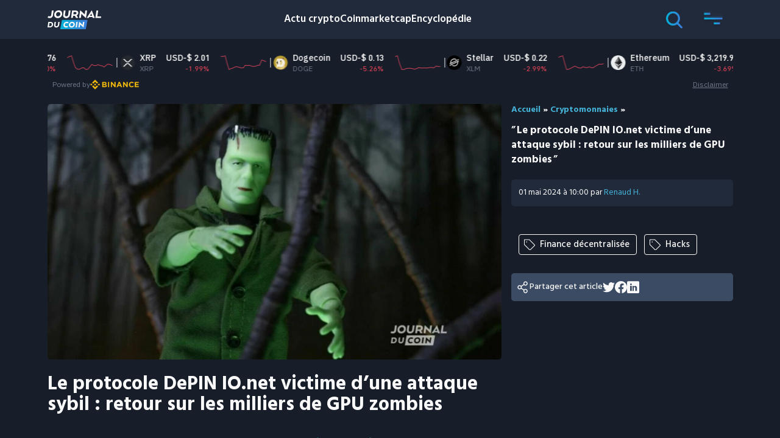

--- FILE ---
content_type: text/html; charset=UTF-8
request_url: https://journalducoin.com/actualites/protocole-depin-io-net-victime-attaque-sybil-retour-milliers-gpu-zombies/
body_size: 33374
content:
<!doctype html>
<html lang="fr-FR">
  <head><script>if(navigator.userAgent.match(/MSIE|Internet Explorer/i)||navigator.userAgent.match(/Trident\/7\..*?rv:11/i)){var href=document.location.href;if(!href.match(/[?&]nowprocket/)){if(href.indexOf("?")==-1){if(href.indexOf("#")==-1){document.location.href=href+"?nowprocket=1"}else{document.location.href=href.replace("#","?nowprocket=1#")}}else{if(href.indexOf("#")==-1){document.location.href=href+"&nowprocket=1"}else{document.location.href=href.replace("#","&nowprocket=1#")}}}}</script><script>class RocketLazyLoadScripts{constructor(e){this.triggerEvents=e,this.eventOptions={passive:!0},this.userEventListener=this.triggerListener.bind(this),this.delayedScripts={normal:[],async:[],defer:[]},this.allJQueries=[]}_addUserInteractionListener(e){this.triggerEvents.forEach((t=>window.addEventListener(t,e.userEventListener,e.eventOptions)))}_removeUserInteractionListener(e){this.triggerEvents.forEach((t=>window.removeEventListener(t,e.userEventListener,e.eventOptions)))}triggerListener(){this._removeUserInteractionListener(this),"loading"===document.readyState?document.addEventListener("DOMContentLoaded",this._loadEverythingNow.bind(this)):this._loadEverythingNow()}async _loadEverythingNow(){this._delayEventListeners(),this._delayJQueryReady(this),this._handleDocumentWrite(),this._registerAllDelayedScripts(),this._preloadAllScripts(),await this._loadScriptsFromList(this.delayedScripts.normal),await this._loadScriptsFromList(this.delayedScripts.defer),await this._loadScriptsFromList(this.delayedScripts.async),await this._triggerDOMContentLoaded(),await this._triggerWindowLoad(),window.dispatchEvent(new Event("rocket-allScriptsLoaded"))}_registerAllDelayedScripts(){document.querySelectorAll("script[type=rocketlazyloadscript]").forEach((e=>{e.hasAttribute("src")?e.hasAttribute("async")&&!1!==e.async?this.delayedScripts.async.push(e):e.hasAttribute("defer")&&!1!==e.defer||"module"===e.getAttribute("data-rocket-type")?this.delayedScripts.defer.push(e):this.delayedScripts.normal.push(e):this.delayedScripts.normal.push(e)}))}async _transformScript(e){return await this._requestAnimFrame(),new Promise((t=>{const n=document.createElement("script");let r;[...e.attributes].forEach((e=>{let t=e.nodeName;"type"!==t&&("data-rocket-type"===t&&(t="type",r=e.nodeValue),n.setAttribute(t,e.nodeValue))})),e.hasAttribute("src")?(n.addEventListener("load",t),n.addEventListener("error",t)):(n.text=e.text,t()),e.parentNode.replaceChild(n,e)}))}async _loadScriptsFromList(e){const t=e.shift();return t?(await this._transformScript(t),this._loadScriptsFromList(e)):Promise.resolve()}_preloadAllScripts(){var e=document.createDocumentFragment();[...this.delayedScripts.normal,...this.delayedScripts.defer,...this.delayedScripts.async].forEach((t=>{const n=t.getAttribute("src");if(n){const t=document.createElement("link");t.href=n,t.rel="preload",t.as="script",e.appendChild(t)}})),document.head.appendChild(e)}_delayEventListeners(){let e={};function t(t,n){!function(t){function n(n){return e[t].eventsToRewrite.indexOf(n)>=0?"rocket-"+n:n}e[t]||(e[t]={originalFunctions:{add:t.addEventListener,remove:t.removeEventListener},eventsToRewrite:[]},t.addEventListener=function(){arguments[0]=n(arguments[0]),e[t].originalFunctions.add.apply(t,arguments)},t.removeEventListener=function(){arguments[0]=n(arguments[0]),e[t].originalFunctions.remove.apply(t,arguments)})}(t),e[t].eventsToRewrite.push(n)}function n(e,t){let n=e[t];Object.defineProperty(e,t,{get:()=>n||function(){},set(r){e["rocket"+t]=n=r}})}t(document,"DOMContentLoaded"),t(window,"DOMContentLoaded"),t(window,"load"),t(window,"pageshow"),t(document,"readystatechange"),n(document,"onreadystatechange"),n(window,"onload"),n(window,"onpageshow")}_delayJQueryReady(e){let t=window.jQuery;Object.defineProperty(window,"jQuery",{get:()=>t,set(n){if(n&&n.fn&&!e.allJQueries.includes(n)){n.fn.ready=n.fn.init.prototype.ready=function(t){e.domReadyFired?t.bind(document)(n):document.addEventListener("rocket-DOMContentLoaded",(()=>t.bind(document)(n)))};const t=n.fn.on;n.fn.on=n.fn.init.prototype.on=function(){if(this[0]===window){function e(e){return e.split(" ").map((e=>"load"===e||0===e.indexOf("load.")?"rocket-jquery-load":e)).join(" ")}"string"==typeof arguments[0]||arguments[0]instanceof String?arguments[0]=e(arguments[0]):"object"==typeof arguments[0]&&Object.keys(arguments[0]).forEach((t=>{delete Object.assign(arguments[0],{[e(t)]:arguments[0][t]})[t]}))}return t.apply(this,arguments),this},e.allJQueries.push(n)}t=n}})}async _triggerDOMContentLoaded(){this.domReadyFired=!0,await this._requestAnimFrame(),document.dispatchEvent(new Event("rocket-DOMContentLoaded")),await this._requestAnimFrame(),window.dispatchEvent(new Event("rocket-DOMContentLoaded")),await this._requestAnimFrame(),document.dispatchEvent(new Event("rocket-readystatechange")),await this._requestAnimFrame(),document.rocketonreadystatechange&&document.rocketonreadystatechange()}async _triggerWindowLoad(){await this._requestAnimFrame(),window.dispatchEvent(new Event("rocket-load")),await this._requestAnimFrame(),window.rocketonload&&window.rocketonload(),await this._requestAnimFrame(),this.allJQueries.forEach((e=>e(window).trigger("rocket-jquery-load"))),window.dispatchEvent(new Event("rocket-pageshow")),await this._requestAnimFrame(),window.rocketonpageshow&&window.rocketonpageshow()}_handleDocumentWrite(){const e=new Map;document.write=document.writeln=function(t){const n=document.currentScript,r=document.createRange(),i=n.parentElement;let o=e.get(n);void 0===o&&(o=n.nextSibling,e.set(n,o));const a=document.createDocumentFragment();r.setStart(a,0),a.appendChild(r.createContextualFragment(t)),i.insertBefore(a,o)}}async _requestAnimFrame(){return new Promise((e=>requestAnimationFrame(e)))}static run(){const e=new RocketLazyLoadScripts(["keydown","mousemove","touchmove","touchstart","touchend","wheel"]);e._addUserInteractionListener(e)}}RocketLazyLoadScripts.run();
</script>
    <meta charset="utf-8" />
    <meta http-equiv="x-ua-compatible" content="ie=edge" />
    <meta name="viewport" content="width=device-width, initial-scale=1, shrink-to-fit=no" />
    <script type="rocketlazyloadscript" data-domain="journalducoin.com" src="https://plausible.journalducoin.com/js/plausible.outbound-links.js" / defer>
    </script>
    <script type="rocketlazyloadscript">
        window.plausible = window.plausible || function() {
            (window.plausible.q = window.plausible.q || []).push(arguments)
        }
    </script>
    
    <meta name='robots' content='index, follow, max-image-preview:large, max-snippet:-1, max-video-preview:-1' />
	<style>img:is([sizes="auto" i], [sizes^="auto," i]) { contain-intrinsic-size: 3000px 1500px }</style>
	
	<!-- This site is optimized with the Yoast SEO Premium plugin v21.3 (Yoast SEO v21.3) - https://yoast.com/wordpress/plugins/seo/ -->
	<title>Le protocole DePIN IO.net victime d&#039;une attaque sybil : retour sur les milliers de GPU zombies - Journal du Coin</title>
	<meta name="description" content="Le protocole de DePin IO.Net a été victime d&#039;une attaque de type sybil qui a permis à des milliers de GPU de rejoindre le réseau." />
	<link rel="canonical" href="https://journalducoin.com/actualites/protocole-depin-io-net-victime-attaque-sybil-retour-milliers-gpu-zombies/" />
	<meta property="og:locale" content="fr_FR" />
	<meta property="og:type" content="article" />
	<meta property="og:title" content="Le protocole DePIN IO.net victime d&#039;une attaque sybil : retour sur les milliers de GPU zombies" />
	<meta property="og:description" content="Le protocole de DePin IO.Net a été victime d&#039;une attaque de type sybil qui a permis à des milliers de GPU de rejoindre le réseau." />
	<meta property="og:url" content="https://journalducoin.com/actualites/protocole-depin-io-net-victime-attaque-sybil-retour-milliers-gpu-zombies/" />
	<meta property="og:site_name" content="Journal du Coin" />
	<meta property="article:publisher" content="https://www.facebook.com/lejournalducoin" />
	<meta property="article:published_time" content="2024-05-01T08:00:00+00:00" />
	<meta property="article:modified_time" content="2024-05-01T06:24:06+00:00" />
	<meta property="og:image" content="https://journalducoin-com.exactdn.com/app/uploads/2022/12/crypto-zombie.jpg?strip=all&lossy=1&quality=90&webp=90&ssl=1" />
	<meta property="og:image:width" content="1200" />
	<meta property="og:image:height" content="675" />
	<meta property="og:image:type" content="image/jpeg" />
	<meta name="author" content="Renaud H." />
	<meta name="twitter:card" content="summary_large_image" />
	<meta name="twitter:creator" content="@https://x.com/0xRenaud" />
	<meta name="twitter:site" content="@lejournalducoin" />
	<meta name="twitter:label1" content="Écrit par" />
	<meta name="twitter:data1" content="Renaud H." />
	<meta name="twitter:label2" content="Durée de lecture est." />
	<meta name="twitter:data2" content="3 minutes" />
	<meta name="twitter:label3" content="Written by" />
	<meta name="twitter:data3" content="Renaud H." />
	<!-- / Yoast SEO Premium plugin. -->


<link rel='dns-prefetch' href='//s3.tradingview.com' />
<link rel='dns-prefetch' href='//proxy.beyondwords.io' />
<link rel='dns-prefetch' href='//servedbyadbutler.com' />
<link rel='dns-prefetch' href='//fonts.googleapis.com' />
<link rel='dns-prefetch' href='//journalducoin.exact-cdn.com' />
<link rel='dns-prefetch' href='//widgets.jobbio.com' />
<link rel='dns-prefetch' href='//plausible.journalducoin.com' />
<link rel='dns-prefetch' href='//journalducoin-com.exactdn.com' />

<link href='//journalducoin-com.exactdn.com' rel='preconnect' />
<link rel='stylesheet' id='wp-block-library-css' href='https://journalducoin-com.exactdn.com/wp/wp-includes/css/dist/block-library/style.min.css?ver=a376a0f07893be9a7c6674500a1b53b3' type='text/css' media='all' />
<style id='wp-block-library-theme-inline-css' type='text/css'>
.wp-block-audio :where(figcaption){color:#555;font-size:13px;text-align:center}.is-dark-theme .wp-block-audio :where(figcaption){color:#ffffffa6}.wp-block-audio{margin:0 0 1em}.wp-block-code{border:1px solid #ccc;border-radius:4px;font-family:Menlo,Consolas,monaco,monospace;padding:.8em 1em}.wp-block-embed :where(figcaption){color:#555;font-size:13px;text-align:center}.is-dark-theme .wp-block-embed :where(figcaption){color:#ffffffa6}.wp-block-embed{margin:0 0 1em}.blocks-gallery-caption{color:#555;font-size:13px;text-align:center}.is-dark-theme .blocks-gallery-caption{color:#ffffffa6}:root :where(.wp-block-image figcaption){color:#555;font-size:13px;text-align:center}.is-dark-theme :root :where(.wp-block-image figcaption){color:#ffffffa6}.wp-block-image{margin:0 0 1em}.wp-block-pullquote{border-bottom:4px solid;border-top:4px solid;color:currentColor;margin-bottom:1.75em}.wp-block-pullquote cite,.wp-block-pullquote footer,.wp-block-pullquote__citation{color:currentColor;font-size:.8125em;font-style:normal;text-transform:uppercase}.wp-block-quote{border-left:.25em solid;margin:0 0 1.75em;padding-left:1em}.wp-block-quote cite,.wp-block-quote footer{color:currentColor;font-size:.8125em;font-style:normal;position:relative}.wp-block-quote:where(.has-text-align-right){border-left:none;border-right:.25em solid;padding-left:0;padding-right:1em}.wp-block-quote:where(.has-text-align-center){border:none;padding-left:0}.wp-block-quote.is-large,.wp-block-quote.is-style-large,.wp-block-quote:where(.is-style-plain){border:none}.wp-block-search .wp-block-search__label{font-weight:700}.wp-block-search__button{border:1px solid #ccc;padding:.375em .625em}:where(.wp-block-group.has-background){padding:1.25em 2.375em}.wp-block-separator.has-css-opacity{opacity:.4}.wp-block-separator{border:none;border-bottom:2px solid;margin-left:auto;margin-right:auto}.wp-block-separator.has-alpha-channel-opacity{opacity:1}.wp-block-separator:not(.is-style-wide):not(.is-style-dots){width:100px}.wp-block-separator.has-background:not(.is-style-dots){border-bottom:none;height:1px}.wp-block-separator.has-background:not(.is-style-wide):not(.is-style-dots){height:2px}.wp-block-table{margin:0 0 1em}.wp-block-table td,.wp-block-table th{word-break:normal}.wp-block-table :where(figcaption){color:#555;font-size:13px;text-align:center}.is-dark-theme .wp-block-table :where(figcaption){color:#ffffffa6}.wp-block-video :where(figcaption){color:#555;font-size:13px;text-align:center}.is-dark-theme .wp-block-video :where(figcaption){color:#ffffffa6}.wp-block-video{margin:0 0 1em}:root :where(.wp-block-template-part.has-background){margin-bottom:0;margin-top:0;padding:1.25em 2.375em}
</style>
<link rel='stylesheet' id='activecampaign-form-block-css' href='https://journalducoin-com.exactdn.com/app/plugins/activecampaign-subscription-forms/activecampaign-form-block/build/style-index.css?ver=1768838103' type='text/css' media='all' />
<style id='co-authors-plus-coauthors-style-inline-css' type='text/css'>
.wp-block-co-authors-plus-coauthors.is-layout-flow [class*=wp-block-co-authors-plus]{display:inline}

</style>
<style id='co-authors-plus-avatar-style-inline-css' type='text/css'>
.wp-block-co-authors-plus-avatar :where(img){height:auto;max-width:100%;vertical-align:bottom}.wp-block-co-authors-plus-coauthors.is-layout-flow .wp-block-co-authors-plus-avatar :where(img){vertical-align:middle}.wp-block-co-authors-plus-avatar:is(.alignleft,.alignright){display:table}.wp-block-co-authors-plus-avatar.aligncenter{display:table;margin-inline:auto}

</style>
<style id='co-authors-plus-image-style-inline-css' type='text/css'>
.wp-block-co-authors-plus-image{margin-bottom:0}.wp-block-co-authors-plus-image :where(img){height:auto;max-width:100%;vertical-align:bottom}.wp-block-co-authors-plus-coauthors.is-layout-flow .wp-block-co-authors-plus-image :where(img){vertical-align:middle}.wp-block-co-authors-plus-image:is(.alignfull,.alignwide) :where(img){width:100%}.wp-block-co-authors-plus-image:is(.alignleft,.alignright){display:table}.wp-block-co-authors-plus-image.aligncenter{display:table;margin-inline:auto}

</style>
<link rel='stylesheet' id='donmhico-insert-giphy-block-css' href='https://journalducoin-com.exactdn.com/app/plugins/insert-giphy-block/style.css?ver=1584617856' type='text/css' media='all' />
<style id='global-styles-inline-css' type='text/css'>
:root{--wp--preset--aspect-ratio--square: 1;--wp--preset--aspect-ratio--4-3: 4/3;--wp--preset--aspect-ratio--3-4: 3/4;--wp--preset--aspect-ratio--3-2: 3/2;--wp--preset--aspect-ratio--2-3: 2/3;--wp--preset--aspect-ratio--16-9: 16/9;--wp--preset--aspect-ratio--9-16: 9/16;--wp--preset--color--black: #000000;--wp--preset--color--cyan-bluish-gray: #abb8c3;--wp--preset--color--white: #ffffff;--wp--preset--color--pale-pink: #f78da7;--wp--preset--color--vivid-red: #cf2e2e;--wp--preset--color--luminous-vivid-orange: #ff6900;--wp--preset--color--luminous-vivid-amber: #fcb900;--wp--preset--color--light-green-cyan: #7bdcb5;--wp--preset--color--vivid-green-cyan: #00d084;--wp--preset--color--pale-cyan-blue: #8ed1fc;--wp--preset--color--vivid-cyan-blue: #0693e3;--wp--preset--color--vivid-purple: #9b51e0;--wp--preset--gradient--vivid-cyan-blue-to-vivid-purple: linear-gradient(135deg,rgba(6,147,227,1) 0%,rgb(155,81,224) 100%);--wp--preset--gradient--light-green-cyan-to-vivid-green-cyan: linear-gradient(135deg,rgb(122,220,180) 0%,rgb(0,208,130) 100%);--wp--preset--gradient--luminous-vivid-amber-to-luminous-vivid-orange: linear-gradient(135deg,rgba(252,185,0,1) 0%,rgba(255,105,0,1) 100%);--wp--preset--gradient--luminous-vivid-orange-to-vivid-red: linear-gradient(135deg,rgba(255,105,0,1) 0%,rgb(207,46,46) 100%);--wp--preset--gradient--very-light-gray-to-cyan-bluish-gray: linear-gradient(135deg,rgb(238,238,238) 0%,rgb(169,184,195) 100%);--wp--preset--gradient--cool-to-warm-spectrum: linear-gradient(135deg,rgb(74,234,220) 0%,rgb(151,120,209) 20%,rgb(207,42,186) 40%,rgb(238,44,130) 60%,rgb(251,105,98) 80%,rgb(254,248,76) 100%);--wp--preset--gradient--blush-light-purple: linear-gradient(135deg,rgb(255,206,236) 0%,rgb(152,150,240) 100%);--wp--preset--gradient--blush-bordeaux: linear-gradient(135deg,rgb(254,205,165) 0%,rgb(254,45,45) 50%,rgb(107,0,62) 100%);--wp--preset--gradient--luminous-dusk: linear-gradient(135deg,rgb(255,203,112) 0%,rgb(199,81,192) 50%,rgb(65,88,208) 100%);--wp--preset--gradient--pale-ocean: linear-gradient(135deg,rgb(255,245,203) 0%,rgb(182,227,212) 50%,rgb(51,167,181) 100%);--wp--preset--gradient--electric-grass: linear-gradient(135deg,rgb(202,248,128) 0%,rgb(113,206,126) 100%);--wp--preset--gradient--midnight: linear-gradient(135deg,rgb(2,3,129) 0%,rgb(40,116,252) 100%);--wp--preset--font-size--small: 13px;--wp--preset--font-size--medium: 20px;--wp--preset--font-size--large: 36px;--wp--preset--font-size--x-large: 42px;--wp--preset--spacing--20: 0.44rem;--wp--preset--spacing--30: 0.67rem;--wp--preset--spacing--40: 1rem;--wp--preset--spacing--50: 1.5rem;--wp--preset--spacing--60: 2.25rem;--wp--preset--spacing--70: 3.38rem;--wp--preset--spacing--80: 5.06rem;--wp--preset--shadow--natural: 6px 6px 9px rgba(0, 0, 0, 0.2);--wp--preset--shadow--deep: 12px 12px 50px rgba(0, 0, 0, 0.4);--wp--preset--shadow--sharp: 6px 6px 0px rgba(0, 0, 0, 0.2);--wp--preset--shadow--outlined: 6px 6px 0px -3px rgba(255, 255, 255, 1), 6px 6px rgba(0, 0, 0, 1);--wp--preset--shadow--crisp: 6px 6px 0px rgba(0, 0, 0, 1);}:where(body) { margin: 0; }.wp-site-blocks > .alignleft { float: left; margin-right: 2em; }.wp-site-blocks > .alignright { float: right; margin-left: 2em; }.wp-site-blocks > .aligncenter { justify-content: center; margin-left: auto; margin-right: auto; }:where(.is-layout-flex){gap: 0.5em;}:where(.is-layout-grid){gap: 0.5em;}.is-layout-flow > .alignleft{float: left;margin-inline-start: 0;margin-inline-end: 2em;}.is-layout-flow > .alignright{float: right;margin-inline-start: 2em;margin-inline-end: 0;}.is-layout-flow > .aligncenter{margin-left: auto !important;margin-right: auto !important;}.is-layout-constrained > .alignleft{float: left;margin-inline-start: 0;margin-inline-end: 2em;}.is-layout-constrained > .alignright{float: right;margin-inline-start: 2em;margin-inline-end: 0;}.is-layout-constrained > .aligncenter{margin-left: auto !important;margin-right: auto !important;}.is-layout-constrained > :where(:not(.alignleft):not(.alignright):not(.alignfull)){margin-left: auto !important;margin-right: auto !important;}body .is-layout-flex{display: flex;}.is-layout-flex{flex-wrap: wrap;align-items: center;}.is-layout-flex > :is(*, div){margin: 0;}body .is-layout-grid{display: grid;}.is-layout-grid > :is(*, div){margin: 0;}body{padding-top: 0px;padding-right: 0px;padding-bottom: 0px;padding-left: 0px;}a:where(:not(.wp-element-button)){text-decoration: underline;}:root :where(.wp-element-button, .wp-block-button__link){background-color: #32373c;border-width: 0;color: #fff;font-family: inherit;font-size: inherit;line-height: inherit;padding: calc(0.667em + 2px) calc(1.333em + 2px);text-decoration: none;}.has-black-color{color: var(--wp--preset--color--black) !important;}.has-cyan-bluish-gray-color{color: var(--wp--preset--color--cyan-bluish-gray) !important;}.has-white-color{color: var(--wp--preset--color--white) !important;}.has-pale-pink-color{color: var(--wp--preset--color--pale-pink) !important;}.has-vivid-red-color{color: var(--wp--preset--color--vivid-red) !important;}.has-luminous-vivid-orange-color{color: var(--wp--preset--color--luminous-vivid-orange) !important;}.has-luminous-vivid-amber-color{color: var(--wp--preset--color--luminous-vivid-amber) !important;}.has-light-green-cyan-color{color: var(--wp--preset--color--light-green-cyan) !important;}.has-vivid-green-cyan-color{color: var(--wp--preset--color--vivid-green-cyan) !important;}.has-pale-cyan-blue-color{color: var(--wp--preset--color--pale-cyan-blue) !important;}.has-vivid-cyan-blue-color{color: var(--wp--preset--color--vivid-cyan-blue) !important;}.has-vivid-purple-color{color: var(--wp--preset--color--vivid-purple) !important;}.has-black-background-color{background-color: var(--wp--preset--color--black) !important;}.has-cyan-bluish-gray-background-color{background-color: var(--wp--preset--color--cyan-bluish-gray) !important;}.has-white-background-color{background-color: var(--wp--preset--color--white) !important;}.has-pale-pink-background-color{background-color: var(--wp--preset--color--pale-pink) !important;}.has-vivid-red-background-color{background-color: var(--wp--preset--color--vivid-red) !important;}.has-luminous-vivid-orange-background-color{background-color: var(--wp--preset--color--luminous-vivid-orange) !important;}.has-luminous-vivid-amber-background-color{background-color: var(--wp--preset--color--luminous-vivid-amber) !important;}.has-light-green-cyan-background-color{background-color: var(--wp--preset--color--light-green-cyan) !important;}.has-vivid-green-cyan-background-color{background-color: var(--wp--preset--color--vivid-green-cyan) !important;}.has-pale-cyan-blue-background-color{background-color: var(--wp--preset--color--pale-cyan-blue) !important;}.has-vivid-cyan-blue-background-color{background-color: var(--wp--preset--color--vivid-cyan-blue) !important;}.has-vivid-purple-background-color{background-color: var(--wp--preset--color--vivid-purple) !important;}.has-black-border-color{border-color: var(--wp--preset--color--black) !important;}.has-cyan-bluish-gray-border-color{border-color: var(--wp--preset--color--cyan-bluish-gray) !important;}.has-white-border-color{border-color: var(--wp--preset--color--white) !important;}.has-pale-pink-border-color{border-color: var(--wp--preset--color--pale-pink) !important;}.has-vivid-red-border-color{border-color: var(--wp--preset--color--vivid-red) !important;}.has-luminous-vivid-orange-border-color{border-color: var(--wp--preset--color--luminous-vivid-orange) !important;}.has-luminous-vivid-amber-border-color{border-color: var(--wp--preset--color--luminous-vivid-amber) !important;}.has-light-green-cyan-border-color{border-color: var(--wp--preset--color--light-green-cyan) !important;}.has-vivid-green-cyan-border-color{border-color: var(--wp--preset--color--vivid-green-cyan) !important;}.has-pale-cyan-blue-border-color{border-color: var(--wp--preset--color--pale-cyan-blue) !important;}.has-vivid-cyan-blue-border-color{border-color: var(--wp--preset--color--vivid-cyan-blue) !important;}.has-vivid-purple-border-color{border-color: var(--wp--preset--color--vivid-purple) !important;}.has-vivid-cyan-blue-to-vivid-purple-gradient-background{background: var(--wp--preset--gradient--vivid-cyan-blue-to-vivid-purple) !important;}.has-light-green-cyan-to-vivid-green-cyan-gradient-background{background: var(--wp--preset--gradient--light-green-cyan-to-vivid-green-cyan) !important;}.has-luminous-vivid-amber-to-luminous-vivid-orange-gradient-background{background: var(--wp--preset--gradient--luminous-vivid-amber-to-luminous-vivid-orange) !important;}.has-luminous-vivid-orange-to-vivid-red-gradient-background{background: var(--wp--preset--gradient--luminous-vivid-orange-to-vivid-red) !important;}.has-very-light-gray-to-cyan-bluish-gray-gradient-background{background: var(--wp--preset--gradient--very-light-gray-to-cyan-bluish-gray) !important;}.has-cool-to-warm-spectrum-gradient-background{background: var(--wp--preset--gradient--cool-to-warm-spectrum) !important;}.has-blush-light-purple-gradient-background{background: var(--wp--preset--gradient--blush-light-purple) !important;}.has-blush-bordeaux-gradient-background{background: var(--wp--preset--gradient--blush-bordeaux) !important;}.has-luminous-dusk-gradient-background{background: var(--wp--preset--gradient--luminous-dusk) !important;}.has-pale-ocean-gradient-background{background: var(--wp--preset--gradient--pale-ocean) !important;}.has-electric-grass-gradient-background{background: var(--wp--preset--gradient--electric-grass) !important;}.has-midnight-gradient-background{background: var(--wp--preset--gradient--midnight) !important;}.has-small-font-size{font-size: var(--wp--preset--font-size--small) !important;}.has-medium-font-size{font-size: var(--wp--preset--font-size--medium) !important;}.has-large-font-size{font-size: var(--wp--preset--font-size--large) !important;}.has-x-large-font-size{font-size: var(--wp--preset--font-size--x-large) !important;}
:where(.wp-block-post-template.is-layout-flex){gap: 1.25em;}:where(.wp-block-post-template.is-layout-grid){gap: 1.25em;}
:where(.wp-block-columns.is-layout-flex){gap: 2em;}:where(.wp-block-columns.is-layout-grid){gap: 2em;}
:root :where(.wp-block-pullquote){font-size: 1.5em;line-height: 1.6;}
</style>
<link rel='stylesheet' id='contact-form-7-css' href='https://journalducoin-com.exactdn.com/app/plugins/contact-form-7/includes/css/styles.css?ver=5.8.1' type='text/css' media='all' />
<link rel='stylesheet' id='jdc_public_coin-css' href='https://journalducoin.com/app/plugins/jdc-crypto-prices/includes/../public/assets/style.css?ver=1768853512' type='text/css' media='all' />
<link rel='stylesheet' id='ppress-frontend-css' href='https://journalducoin-com.exactdn.com/app/plugins/wp-user-avatar/assets/css/frontend.min.css?ver=4.13.4' type='text/css' media='all' />
<link rel='stylesheet' id='ppress-flatpickr-css' href='https://journalducoin-com.exactdn.com/app/plugins/wp-user-avatar/assets/flatpickr/flatpickr.min.css?ver=4.13.4' type='text/css' media='all' />
<link rel='stylesheet' id='ppress-select2-css' href='https://journalducoin-com.exactdn.com/app/plugins/wp-user-avatar/assets/select2/select2.min.css?ver=a376a0f07893be9a7c6674500a1b53b3' type='text/css' media='all' />
<link rel='stylesheet' id='fontawesome-css' href='https://journalducoin-com.exactdn.com/app/plugins/wp-review-pro/public/css/font-awesome.min.css?ver=4.7.0-modified' type='text/css' media='all' />
<link rel='stylesheet' id='wp_review-style-css' href='https://journalducoin-com.exactdn.com/app/plugins/wp-review-pro/public/css/wp-review.css?ver=3.4.11' type='text/css' media='all' />
<link rel='stylesheet' id='wp-featherlight-css' href='https://journalducoin-com.exactdn.com/app/plugins/wp-featherlight/css/wp-featherlight.min.css?ver=1.3.4' type='text/css' media='all' />
<link rel='stylesheet' id='app/0-css' href='https://journalducoin-com.exactdn.com/app/themes/jdc-sage-10/public/css/app.0102d8.css' type='text/css' media='all' />
<link rel='stylesheet' id='moove_gdpr_frontend-css' href='https://journalducoin-com.exactdn.com/app/plugins/gdpr-cookie-compliance/dist/styles/gdpr-main-nf.css?ver=4.16.1' type='text/css' media='all' />
<style id='moove_gdpr_frontend-inline-css' type='text/css'>
				#moove_gdpr_cookie_modal .moove-gdpr-modal-content .moove-gdpr-tab-main h3.tab-title, 
				#moove_gdpr_cookie_modal .moove-gdpr-modal-content .moove-gdpr-tab-main span.tab-title,
				#moove_gdpr_cookie_modal .moove-gdpr-modal-content .moove-gdpr-modal-left-content #moove-gdpr-menu li a, 
				#moove_gdpr_cookie_modal .moove-gdpr-modal-content .moove-gdpr-modal-left-content #moove-gdpr-menu li button,
				#moove_gdpr_cookie_modal .moove-gdpr-modal-content .moove-gdpr-modal-left-content .moove-gdpr-branding-cnt a,
				#moove_gdpr_cookie_modal .moove-gdpr-modal-content .moove-gdpr-modal-footer-content .moove-gdpr-button-holder a.mgbutton, 
				#moove_gdpr_cookie_modal .moove-gdpr-modal-content .moove-gdpr-modal-footer-content .moove-gdpr-button-holder button.mgbutton,
				#moove_gdpr_cookie_modal .cookie-switch .cookie-slider:after, 
				#moove_gdpr_cookie_modal .cookie-switch .slider:after, 
				#moove_gdpr_cookie_modal .switch .cookie-slider:after, 
				#moove_gdpr_cookie_modal .switch .slider:after,
				#moove_gdpr_cookie_info_bar .moove-gdpr-info-bar-container .moove-gdpr-info-bar-content p, 
				#moove_gdpr_cookie_info_bar .moove-gdpr-info-bar-container .moove-gdpr-info-bar-content p a,
				#moove_gdpr_cookie_info_bar .moove-gdpr-info-bar-container .moove-gdpr-info-bar-content a.mgbutton, 
				#moove_gdpr_cookie_info_bar .moove-gdpr-info-bar-container .moove-gdpr-info-bar-content button.mgbutton,
				#moove_gdpr_cookie_modal .moove-gdpr-modal-content .moove-gdpr-tab-main .moove-gdpr-tab-main-content h1, 
				#moove_gdpr_cookie_modal .moove-gdpr-modal-content .moove-gdpr-tab-main .moove-gdpr-tab-main-content h2, 
				#moove_gdpr_cookie_modal .moove-gdpr-modal-content .moove-gdpr-tab-main .moove-gdpr-tab-main-content h3, 
				#moove_gdpr_cookie_modal .moove-gdpr-modal-content .moove-gdpr-tab-main .moove-gdpr-tab-main-content h4, 
				#moove_gdpr_cookie_modal .moove-gdpr-modal-content .moove-gdpr-tab-main .moove-gdpr-tab-main-content h5, 
				#moove_gdpr_cookie_modal .moove-gdpr-modal-content .moove-gdpr-tab-main .moove-gdpr-tab-main-content h6,
				#moove_gdpr_cookie_modal .moove-gdpr-modal-content.moove_gdpr_modal_theme_v2 .moove-gdpr-modal-title .tab-title,
				#moove_gdpr_cookie_modal .moove-gdpr-modal-content.moove_gdpr_modal_theme_v2 .moove-gdpr-tab-main h3.tab-title, 
				#moove_gdpr_cookie_modal .moove-gdpr-modal-content.moove_gdpr_modal_theme_v2 .moove-gdpr-tab-main span.tab-title,
				#moove_gdpr_cookie_modal .moove-gdpr-modal-content.moove_gdpr_modal_theme_v2 .moove-gdpr-branding-cnt a {
				 	font-weight: inherit				}
			#moove_gdpr_cookie_modal,#moove_gdpr_cookie_info_bar,.gdpr_cookie_settings_shortcode_content{font-family:inherit}#moove_gdpr_save_popup_settings_button{background-color:#373737;color:#fff}#moove_gdpr_save_popup_settings_button:hover{background-color:#000}#moove_gdpr_cookie_info_bar .moove-gdpr-info-bar-container .moove-gdpr-info-bar-content a.mgbutton,#moove_gdpr_cookie_info_bar .moove-gdpr-info-bar-container .moove-gdpr-info-bar-content button.mgbutton{background-color:#0c4da2}#moove_gdpr_cookie_modal .moove-gdpr-modal-content .moove-gdpr-modal-footer-content .moove-gdpr-button-holder a.mgbutton,#moove_gdpr_cookie_modal .moove-gdpr-modal-content .moove-gdpr-modal-footer-content .moove-gdpr-button-holder button.mgbutton,.gdpr_cookie_settings_shortcode_content .gdpr-shr-button.button-green{background-color:#0c4da2;border-color:#0c4da2}#moove_gdpr_cookie_modal .moove-gdpr-modal-content .moove-gdpr-modal-footer-content .moove-gdpr-button-holder a.mgbutton:hover,#moove_gdpr_cookie_modal .moove-gdpr-modal-content .moove-gdpr-modal-footer-content .moove-gdpr-button-holder button.mgbutton:hover,.gdpr_cookie_settings_shortcode_content .gdpr-shr-button.button-green:hover{background-color:#fff;color:#0c4da2}#moove_gdpr_cookie_modal .moove-gdpr-modal-content .moove-gdpr-modal-close i,#moove_gdpr_cookie_modal .moove-gdpr-modal-content .moove-gdpr-modal-close span.gdpr-icon{background-color:#0c4da2;border:1px solid #0c4da2}#moove_gdpr_cookie_info_bar span.change-settings-button.focus-g,#moove_gdpr_cookie_info_bar span.change-settings-button:focus,#moove_gdpr_cookie_info_bar button.change-settings-button.focus-g,#moove_gdpr_cookie_info_bar button.change-settings-button:focus{-webkit-box-shadow:0 0 1px 3px #0c4da2;-moz-box-shadow:0 0 1px 3px #0c4da2;box-shadow:0 0 1px 3px #0c4da2}#moove_gdpr_cookie_modal .moove-gdpr-modal-content .moove-gdpr-modal-close i:hover,#moove_gdpr_cookie_modal .moove-gdpr-modal-content .moove-gdpr-modal-close span.gdpr-icon:hover,#moove_gdpr_cookie_info_bar span[data-href]>u.change-settings-button{color:#0c4da2}#moove_gdpr_cookie_modal .moove-gdpr-modal-content .moove-gdpr-modal-left-content #moove-gdpr-menu li.menu-item-selected a span.gdpr-icon,#moove_gdpr_cookie_modal .moove-gdpr-modal-content .moove-gdpr-modal-left-content #moove-gdpr-menu li.menu-item-selected button span.gdpr-icon{color:inherit}#moove_gdpr_cookie_modal .moove-gdpr-modal-content .moove-gdpr-modal-left-content #moove-gdpr-menu li a span.gdpr-icon,#moove_gdpr_cookie_modal .moove-gdpr-modal-content .moove-gdpr-modal-left-content #moove-gdpr-menu li button span.gdpr-icon{color:inherit}#moove_gdpr_cookie_modal .gdpr-acc-link{line-height:0;font-size:0;color:transparent;position:absolute}#moove_gdpr_cookie_modal .moove-gdpr-modal-content .moove-gdpr-modal-close:hover i,#moove_gdpr_cookie_modal .moove-gdpr-modal-content .moove-gdpr-modal-left-content #moove-gdpr-menu li a,#moove_gdpr_cookie_modal .moove-gdpr-modal-content .moove-gdpr-modal-left-content #moove-gdpr-menu li button,#moove_gdpr_cookie_modal .moove-gdpr-modal-content .moove-gdpr-modal-left-content #moove-gdpr-menu li button i,#moove_gdpr_cookie_modal .moove-gdpr-modal-content .moove-gdpr-modal-left-content #moove-gdpr-menu li a i,#moove_gdpr_cookie_modal .moove-gdpr-modal-content .moove-gdpr-tab-main .moove-gdpr-tab-main-content a:hover,#moove_gdpr_cookie_info_bar.moove-gdpr-dark-scheme .moove-gdpr-info-bar-container .moove-gdpr-info-bar-content a.mgbutton:hover,#moove_gdpr_cookie_info_bar.moove-gdpr-dark-scheme .moove-gdpr-info-bar-container .moove-gdpr-info-bar-content button.mgbutton:hover,#moove_gdpr_cookie_info_bar.moove-gdpr-dark-scheme .moove-gdpr-info-bar-container .moove-gdpr-info-bar-content a:hover,#moove_gdpr_cookie_info_bar.moove-gdpr-dark-scheme .moove-gdpr-info-bar-container .moove-gdpr-info-bar-content button:hover,#moove_gdpr_cookie_info_bar.moove-gdpr-dark-scheme .moove-gdpr-info-bar-container .moove-gdpr-info-bar-content span.change-settings-button:hover,#moove_gdpr_cookie_info_bar.moove-gdpr-dark-scheme .moove-gdpr-info-bar-container .moove-gdpr-info-bar-content button.change-settings-button:hover,#moove_gdpr_cookie_info_bar.moove-gdpr-dark-scheme .moove-gdpr-info-bar-container .moove-gdpr-info-bar-content u.change-settings-button:hover,#moove_gdpr_cookie_info_bar span[data-href]>u.change-settings-button,#moove_gdpr_cookie_info_bar.moove-gdpr-dark-scheme .moove-gdpr-info-bar-container .moove-gdpr-info-bar-content a.mgbutton.focus-g,#moove_gdpr_cookie_info_bar.moove-gdpr-dark-scheme .moove-gdpr-info-bar-container .moove-gdpr-info-bar-content button.mgbutton.focus-g,#moove_gdpr_cookie_info_bar.moove-gdpr-dark-scheme .moove-gdpr-info-bar-container .moove-gdpr-info-bar-content a.focus-g,#moove_gdpr_cookie_info_bar.moove-gdpr-dark-scheme .moove-gdpr-info-bar-container .moove-gdpr-info-bar-content button.focus-g,#moove_gdpr_cookie_info_bar.moove-gdpr-dark-scheme .moove-gdpr-info-bar-container .moove-gdpr-info-bar-content a.mgbutton:focus,#moove_gdpr_cookie_info_bar.moove-gdpr-dark-scheme .moove-gdpr-info-bar-container .moove-gdpr-info-bar-content button.mgbutton:focus,#moove_gdpr_cookie_info_bar.moove-gdpr-dark-scheme .moove-gdpr-info-bar-container .moove-gdpr-info-bar-content a:focus,#moove_gdpr_cookie_info_bar.moove-gdpr-dark-scheme .moove-gdpr-info-bar-container .moove-gdpr-info-bar-content button:focus,#moove_gdpr_cookie_info_bar.moove-gdpr-dark-scheme .moove-gdpr-info-bar-container .moove-gdpr-info-bar-content span.change-settings-button.focus-g,span.change-settings-button:focus,button.change-settings-button.focus-g,button.change-settings-button:focus,#moove_gdpr_cookie_info_bar.moove-gdpr-dark-scheme .moove-gdpr-info-bar-container .moove-gdpr-info-bar-content u.change-settings-button.focus-g,#moove_gdpr_cookie_info_bar.moove-gdpr-dark-scheme .moove-gdpr-info-bar-container .moove-gdpr-info-bar-content u.change-settings-button:focus{color:#0c4da2}#moove_gdpr_cookie_modal .moove-gdpr-branding.focus-g span,#moove_gdpr_cookie_modal .moove-gdpr-modal-content .moove-gdpr-tab-main a.focus-g{color:#0c4da2}#moove_gdpr_cookie_modal.gdpr_lightbox-hide{display:none}#moove_gdpr_cookie_info_bar .moove-gdpr-info-bar-container .moove-gdpr-info-bar-content a.mgbutton,#moove_gdpr_cookie_info_bar .moove-gdpr-info-bar-container .moove-gdpr-info-bar-content button.mgbutton,#moove_gdpr_cookie_modal .moove-gdpr-modal-content .moove-gdpr-modal-footer-content .moove-gdpr-button-holder a.mgbutton,#moove_gdpr_cookie_modal .moove-gdpr-modal-content .moove-gdpr-modal-footer-content .moove-gdpr-button-holder button.mgbutton,.gdpr-shr-button,#moove_gdpr_cookie_info_bar .moove-gdpr-infobar-close-btn{border-radius:0}
</style>
<link rel='stylesheet' id='glossary-hint-css' href='https://journalducoin-com.exactdn.com/app/plugins/glossary-jdc/assets/css/tooltip-simple.css?ver=0.11' type='text/css' media='all' />
<link rel='stylesheet' id='glossary-mobile-tooltip-css' href='https://journalducoin-com.exactdn.com/app/plugins/glossary-jdc/assets/css/css-pro/mobile-tooltip.css?ver=0.11' type='text/css' media='all' />
<script type="rocketlazyloadscript" data-rocket-type="text/javascript" src="https://journalducoin-com.exactdn.com/app/plugins/jdc-crypto-prices/includes/../public/assets/converter.js?ver=1768853512" id="jdc_converter-js" defer></script>
<script type="rocketlazyloadscript" data-rocket-type="text/javascript" src="https://journalducoin-com.exactdn.com/app/plugins/jdc-crypto-prices/includes/../public/assets/currency.js?ver=1768853512" id="jdc_currencies-js" defer></script>
<script type="rocketlazyloadscript" data-rocket-type="text/javascript" src="https://journalducoin-com.exactdn.com/app/plugins/jdc-crypto-prices/includes/../public/assets/readMore.js?ver=1768853512" id="jdc_readMore-js" defer></script>
<script type="rocketlazyloadscript" data-rocket-type="text/javascript" src="https://journalducoin-com.exactdn.com/app/plugins/jdc-crypto-prices/includes/../public/assets/modal.js?ver=1768853512" id="jdc_modal-js" defer></script>
<script type="rocketlazyloadscript" data-rocket-type="text/javascript" src="https://s3.tradingview.com/tv.js?ver=a376a0f07893be9a7c6674500a1b53b3" id="jdc_tv-js"></script>
<script type="text/javascript" src="https://journalducoin-com.exactdn.com/wp/wp-includes/js/jquery/jquery.min.js?ver=3.7.1" id="jquery-core-js"></script>
<script type="text/javascript" src="https://journalducoin-com.exactdn.com/wp/wp-includes/js/jquery/jquery-migrate.min.js?ver=3.4.1" id="jquery-migrate-js" defer></script>
<script type="rocketlazyloadscript" data-rocket-type="text/javascript" src="https://journalducoin-com.exactdn.com/app/plugins/wp-user-avatar/assets/flatpickr/flatpickr.min.js?ver=4.13.4" id="ppress-flatpickr-js" defer></script>
<script type="rocketlazyloadscript" data-rocket-type="text/javascript" src="https://journalducoin-com.exactdn.com/app/plugins/wp-user-avatar/assets/select2/select2.min.js?ver=4.13.4" id="ppress-select2-js" defer></script>
<link rel="https://api.w.org/" href="https://journalducoin.com/wp-json/" /><link rel="alternate" title="JSON" type="application/json" href="https://journalducoin.com/wp-json/wp/v2/posts/681838" /><link rel="EditURI" type="application/rsd+xml" title="RSD" href="https://journalducoin.com/wp/xmlrpc.php?rsd" />
<link rel='shortlink' href='https://journalducoin.com/?p=681838' />
<link rel="alternate" title="oEmbed (JSON)" type="application/json+oembed" href="https://journalducoin.com/wp-json/oembed/1.0/embed?url=https%3A%2F%2Fjournalducoin.com%2Factualites%2Fprotocole-depin-io-net-victime-attaque-sybil-retour-milliers-gpu-zombies%2F" />
<link rel="alternate" title="oEmbed (XML)" type="text/xml+oembed" href="https://journalducoin.com/wp-json/oembed/1.0/embed?url=https%3A%2F%2Fjournalducoin.com%2Factualites%2Fprotocole-depin-io-net-victime-attaque-sybil-retour-milliers-gpu-zombies%2F&#038;format=xml" />
			<link rel="preload" href="https://journalducoin.com/app/plugins/wordpress-popup/assets/hustle-ui/fonts/hustle-icons-font.woff2" as="font" type="font/woff2" crossorigin>
				<style>
			.algolia-search-highlight {
				background-color: #fffbcc;
				border-radius: 2px;
				font-style: normal;
			}
		</style>
		<noscript><style>.lazyload[data-src]{display:none !important;}</style></noscript><style>.lazyload{background-image:none !important;}.lazyload:before{background-image:none !important;}</style><style id="hustle-module-4-0-styles" class="hustle-module-styles hustle-module-styles-4">@media screen and (min-width: 783px) {.hustle-ui:not(.hustle-size--small).module_id_4 .hustle-slidein-content .hustle-info {max-width: 800px;}}.hustle-ui.module_id_4  .hustle-slidein-content {-moz-box-shadow: 0px 0px 0px 0px rgba(0,0,0,0);-webkit-box-shadow: 0px 0px 0px 0px rgba(0,0,0,0);box-shadow: 0px 0px 0px 0px rgba(0,0,0,0);} .hustle-ui.module_id_4 .hustle-layout {margin: 0px 0px 0px 0px;padding: 0px 0px 0px 0px;border-width: 0px 0px 0px 0px;border-style: solid;border-color: #DADADA;border-radius: 0px 0px 0px 0px;overflow: hidden;background-color: #38454E;} .hustle-ui.module_id_4 .hustle-layout .hustle-layout-header {padding: 20px 20px 20px 20px;border-width: 0px 0px 1px 0px;border-style: solid;border-color: rgba(0,0,0,0.16);border-radius: 0px 0px 0px 0px;background-color: rgba(0,0,0,0);-moz-box-shadow: 0px 0px 0px 0px rgba(0,0,0,0);-webkit-box-shadow: 0px 0px 0px 0px rgba(0,0,0,0);box-shadow: 0px 0px 0px 0px rgba(0,0,0,0);} .hustle-ui.module_id_4 .hustle-layout .hustle-layout-content {padding: 0px 0px 0px 0px;border-width: 0px 0px 0px 0px;border-style: solid;border-radius: 0px 0px 0px 0px;border-color: rgba(0,0,0,0);background-color: #5D7380;-moz-box-shadow: 0px 0px 0px 0px rgba(0,0,0,0);-webkit-box-shadow: 0px 0px 0px 0px rgba(0,0,0,0);box-shadow: 0px 0px 0px 0px rgba(0,0,0,0);}.hustle-ui.module_id_4 .hustle-main-wrapper {position: relative;padding:32px 0 0;} .hustle-ui.module_id_4 .hustle-layout .hustle-layout-footer {padding: 1px 20px 20px 20px;border-width: 0px 0px 0px 0px;border-style: solid;border-color: rgba(0,0,0,0);border-radius: 0px 0px 0px 0px;background-color: rgba(0,0,0,0.16);-moz-box-shadow: 0px 0px 0px 0px rgba(0,0,0,0);-webkit-box-shadow: 0px 0px 0px 0px rgba(0,0,0,0);box-shadow: 0px 0px 0px 0px rgba(0,0,0,0);}  .hustle-ui.module_id_4 .hustle-layout .hustle-content {margin: 0px 0px 0px 0px;padding: 20px 20px 20px 20px;border-width: 0px 0px 0px 0px;border-style: solid;border-radius: 0px 0px 0px 0px;border-color: rgba(0,0,0,0);background-color: rgba(0,0,0,0);-moz-box-shadow: 0px 0px 0px 0px rgba(0,0,0,0);-webkit-box-shadow: 0px 0px 0px 0px rgba(0,0,0,0);box-shadow: 0px 0px 0px 0px rgba(0,0,0,0);}.hustle-ui.module_id_4 .hustle-layout .hustle-content .hustle-content-wrap {padding: 20px 0 20px 0;} .hustle-ui.module_id_4 .hustle-layout .hustle-group-content {margin: 0px 0px 0px 0px;padding: 0px 0px 0px 0px;border-color: rgba(0,0,0,0);border-width: 0px 0px 0px 0px;border-style: solid;color: #ADB5B7;}.hustle-ui.module_id_4 .hustle-layout .hustle-group-content b,.hustle-ui.module_id_4 .hustle-layout .hustle-group-content strong {font-weight: bold;}.hustle-ui.module_id_4 .hustle-layout .hustle-group-content a,.hustle-ui.module_id_4 .hustle-layout .hustle-group-content a:visited {color: #38C5B5;}.hustle-ui.module_id_4 .hustle-layout .hustle-group-content a:hover {color: #2DA194;}.hustle-ui.module_id_4 .hustle-layout .hustle-group-content a:focus,.hustle-ui.module_id_4 .hustle-layout .hustle-group-content a:active {color: #2DA194;}.hustle-ui.module_id_4 .hustle-layout .hustle-group-content {color: #ADB5B7;font-size: 14px;line-height: 1.45em;font-family: Open Sans;}.hustle-ui.module_id_4 .hustle-layout .hustle-group-content p:not([class*="forminator-"]) {margin: 0 0 10px;color: #ADB5B7;font: normal 14px/1.45em Open Sans;font-style: normal;letter-spacing: 0px;text-transform: none;text-decoration: none;}.hustle-ui.module_id_4 .hustle-layout .hustle-group-content p:not([class*="forminator-"]):last-child {margin-bottom: 0;}@media screen and (min-width: 783px) {.hustle-ui:not(.hustle-size--small).module_id_4 .hustle-layout .hustle-group-content p:not([class*="forminator-"]) {margin: 0 0 10px;}.hustle-ui:not(.hustle-size--small).module_id_4 .hustle-layout .hustle-group-content p:not([class*="forminator-"]):last-child {margin-bottom: 0;}}.hustle-ui.module_id_4 .hustle-layout .hustle-group-content h1:not([class*="forminator-"]) {margin: 0 0 10px;color: #ADB5B7;font: 700 28px/1.4em Open Sans;font-style: normal;letter-spacing: 0px;text-transform: none;text-decoration: none;}.hustle-ui.module_id_4 .hustle-layout .hustle-group-content h1:not([class*="forminator-"]):last-child {margin-bottom: 0;}@media screen and (min-width: 783px) {.hustle-ui:not(.hustle-size--small).module_id_4 .hustle-layout .hustle-group-content h1:not([class*="forminator-"]) {margin: 0 0 10px;}.hustle-ui:not(.hustle-size--small).module_id_4 .hustle-layout .hustle-group-content h1:not([class*="forminator-"]):last-child {margin-bottom: 0;}}.hustle-ui.module_id_4 .hustle-layout .hustle-group-content h2:not([class*="forminator-"]) {margin: 0 0 10px;color: #ADB5B7;font-size: 22px;line-height: 1.4em;font-weight: 700;font-style: normal;letter-spacing: 0px;text-transform: none;text-decoration: none;}.hustle-ui.module_id_4 .hustle-layout .hustle-group-content h2:not([class*="forminator-"]):last-child {margin-bottom: 0;}@media screen and (min-width: 783px) {.hustle-ui:not(.hustle-size--small).module_id_4 .hustle-layout .hustle-group-content h2:not([class*="forminator-"]) {margin: 0 0 10px;}.hustle-ui:not(.hustle-size--small).module_id_4 .hustle-layout .hustle-group-content h2:not([class*="forminator-"]):last-child {margin-bottom: 0;}}.hustle-ui.module_id_4 .hustle-layout .hustle-group-content h3:not([class*="forminator-"]) {margin: 0 0 10px;color: #ADB5B7;font: 700 18px/1.4em Open Sans;font-style: normal;letter-spacing: 0px;text-transform: none;text-decoration: none;}.hustle-ui.module_id_4 .hustle-layout .hustle-group-content h3:not([class*="forminator-"]):last-child {margin-bottom: 0;}@media screen and (min-width: 783px) {.hustle-ui:not(.hustle-size--small).module_id_4 .hustle-layout .hustle-group-content h3:not([class*="forminator-"]) {margin: 0 0 10px;}.hustle-ui:not(.hustle-size--small).module_id_4 .hustle-layout .hustle-group-content h3:not([class*="forminator-"]):last-child {margin-bottom: 0;}}.hustle-ui.module_id_4 .hustle-layout .hustle-group-content h4:not([class*="forminator-"]) {margin: 0 0 10px;color: #ADB5B7;font: 700 16px/1.4em Open Sans;font-style: normal;letter-spacing: 0px;text-transform: none;text-decoration: none;}.hustle-ui.module_id_4 .hustle-layout .hustle-group-content h4:not([class*="forminator-"]):last-child {margin-bottom: 0;}@media screen and (min-width: 783px) {.hustle-ui:not(.hustle-size--small).module_id_4 .hustle-layout .hustle-group-content h4:not([class*="forminator-"]) {margin: 0 0 10px;}.hustle-ui:not(.hustle-size--small).module_id_4 .hustle-layout .hustle-group-content h4:not([class*="forminator-"]):last-child {margin-bottom: 0;}}.hustle-ui.module_id_4 .hustle-layout .hustle-group-content h5:not([class*="forminator-"]) {margin: 0 0 10px;color: #ADB5B7;font: 700 14px/1.4em Open Sans;font-style: normal;letter-spacing: 0px;text-transform: none;text-decoration: none;}.hustle-ui.module_id_4 .hustle-layout .hustle-group-content h5:not([class*="forminator-"]):last-child {margin-bottom: 0;}@media screen and (min-width: 783px) {.hustle-ui:not(.hustle-size--small).module_id_4 .hustle-layout .hustle-group-content h5:not([class*="forminator-"]) {margin: 0 0 10px;}.hustle-ui:not(.hustle-size--small).module_id_4 .hustle-layout .hustle-group-content h5:not([class*="forminator-"]):last-child {margin-bottom: 0;}}.hustle-ui.module_id_4 .hustle-layout .hustle-group-content h6:not([class*="forminator-"]) {margin: 0 0 10px;color: #ADB5B7;font: 700 12px/1.4em Open Sans;font-style: normal;letter-spacing: 0px;text-transform: uppercase;text-decoration: none;}.hustle-ui.module_id_4 .hustle-layout .hustle-group-content h6:not([class*="forminator-"]):last-child {margin-bottom: 0;}@media screen and (min-width: 783px) {.hustle-ui:not(.hustle-size--small).module_id_4 .hustle-layout .hustle-group-content h6:not([class*="forminator-"]) {margin: 0 0 10px;}.hustle-ui:not(.hustle-size--small).module_id_4 .hustle-layout .hustle-group-content h6:not([class*="forminator-"]):last-child {margin-bottom: 0;}}.hustle-ui.module_id_4 .hustle-layout .hustle-group-content ol:not([class*="forminator-"]),.hustle-ui.module_id_4 .hustle-layout .hustle-group-content ul:not([class*="forminator-"]) {margin: 0 0 10px;}.hustle-ui.module_id_4 .hustle-layout .hustle-group-content ol:not([class*="forminator-"]):last-child,.hustle-ui.module_id_4 .hustle-layout .hustle-group-content ul:not([class*="forminator-"]):last-child {margin-bottom: 0;}.hustle-ui.module_id_4 .hustle-layout .hustle-group-content li:not([class*="forminator-"]) {margin: 0 0 5px;display: flex;align-items: flex-start;color: #ADB5B7;font: normal 14px/1.45em Open Sans;font-style: normal;letter-spacing: 0px;text-transform: none;text-decoration: none;}.hustle-ui.module_id_4 .hustle-layout .hustle-group-content li:not([class*="forminator-"]):last-child {margin-bottom: 0;}.hustle-ui.module_id_4 .hustle-layout .hustle-group-content ol:not([class*="forminator-"]) li:before {color: #ADB5B7;flex-shrink: 0;}.hustle-ui.module_id_4 .hustle-layout .hustle-group-content ul:not([class*="forminator-"]) li:before {color: #ADB5B7;content: "\2022";font-size: 16px;flex-shrink: 0;}@media screen and (min-width: 783px) {.hustle-ui.module_id_4 .hustle-layout .hustle-group-content ol:not([class*="forminator-"]),.hustle-ui.module_id_4 .hustle-layout .hustle-group-content ul:not([class*="forminator-"]) {margin: 0 0 20px;}.hustle-ui.module_id_4 .hustle-layout .hustle-group-content ol:not([class*="forminator-"]):last-child,.hustle-ui.module_id_4 .hustle-layout .hustle-group-content ul:not([class*="forminator-"]):last-child {margin: 0;}}@media screen and (min-width: 783px) {.hustle-ui:not(.hustle-size--small).module_id_4 .hustle-layout .hustle-group-content li:not([class*="forminator-"]) {margin: 0 0 5px;}.hustle-ui:not(.hustle-size--small).module_id_4 .hustle-layout .hustle-group-content li:not([class*="forminator-"]):last-child {margin-bottom: 0;}}.hustle-ui.module_id_4 .hustle-layout .hustle-group-content blockquote {margin-right: 0;margin-left: 0;}button.hustle-button-close .hustle-icon-close:before {font-size: inherit;}.hustle-ui.module_id_4 button.hustle-button-close {color: #38C5B5;background: transparent;border-radius: 0;position: absolute;z-index: 1;display: block;width: 32px;height: 32px;right: 0;left: auto;top: 0;bottom: auto;transform: unset;}.hustle-ui.module_id_4 button.hustle-button-close .hustle-icon-close {font-size: 12px;}.hustle-ui.module_id_4 button.hustle-button-close:hover {color: #49E2D1;}.hustle-ui.module_id_4 button.hustle-button-close:focus {color: #49E2D1;} .hustle-ui.module_id_4 .hustle-layout .hustle-group-content blockquote {border-left-color: #38C5B5;}.hustle-ui.hustle_module_id_4[data-id="4"] .hustle-main-wrapper{ position:  static !important; padding:  0 !important;}</style>            <script type="rocketlazyloadscript">
                // Make data available globally
                window.jdcGlobalData = null;
                window.jdcCoinsData = [];
                window.jdcCoinData = null;
            </script>
            <link rel="icon" href="https://journalducoin-com.exactdn.com/app/uploads/2024/06/Favicon_JDC_2024.png?strip=all&#038;lossy=1&#038;quality=90&#038;webp=90&#038;resize=32%2C32&#038;ssl=1" sizes="32x32" />
<link rel="icon" href="https://journalducoin-com.exactdn.com/app/uploads/2024/06/Favicon_JDC_2024.png?strip=all&#038;lossy=1&#038;quality=90&#038;webp=90&#038;resize=32%2C32&#038;ssl=1" sizes="192x192" />
<link rel="apple-touch-icon" href="https://journalducoin-com.exactdn.com/app/uploads/2024/06/Favicon_JDC_2024.png?strip=all&#038;lossy=1&#038;quality=90&#038;webp=90&#038;resize=32%2C32&#038;ssl=1" />
<meta name="msapplication-TileImage" content="https://journalducoin-com.exactdn.com/app/uploads/2024/06/Favicon_JDC_2024.png?strip=all&#038;lossy=1&#038;quality=90&#038;webp=90&#038;resize=32%2C32&#038;ssl=1" />
</head>
  <body class="wp-singular post-template-default single single-post postid-681838 single-format-standard wp-embed-responsive wp-theme-jdc-sage-10 wp-featherlight-captions protocole-depin-io-net-victime-attaque-sybil-retour-milliers-gpu-zombies">
        <nav aria-label="main navigation" class="main_container">
    <div class="topbar">
        <a role="button" id="menu-toggle" aria-label="toggle menu" target="fs-menu" aria-expanded="false"
            data-target="fs-menu">
            <div class="open-menu-icon">
                <svg xmlns="http://www.w3.org/2000/svg" width="43" height="35" viewBox="0 0 43 35" fill="none">
                    <g filter="url(#filter0_ddd_1036_664)">
                        <path d="M8 11.7946H15" stroke="url(#paint0_linear_1036_664)" stroke-width="3"
                            stroke-linecap="square" />
                        <path d="M24 27.4943H31" stroke="url(#paint1_linear_1036_664)" stroke-width="3"
                            stroke-linecap="square" />
                        <path d="M8 19.384L35 19.384" stroke="url(#paint2_linear_1036_664)" stroke-width="3"
                            stroke-linecap="square" />
                    </g>
                    <defs>
                        <filter id="filter0_ddd_1036_664" x="0.5" y="0.294617" width="42" height="34.6997"
                            filterUnits="userSpaceOnUse" color-interpolation-filters="sRGB">
                            <feFlood flood-opacity="0" result="BackgroundImageFix" />
                            <feColorMatrix in="SourceAlpha" type="matrix"
                                values="0 0 0 0 0 0 0 0 0 0 0 0 0 0 0 0 0 0 127 0" result="hardAlpha" />
                            <feOffset dy="-1" />
                            <feComposite in2="hardAlpha" operator="out" />
                            <feColorMatrix type="matrix"
                                values="0 0 0 0 0.135538 0 0 0 0 0.566843 0 0 0 0 0.879167 0 0 0 0.2 0" />
                            <feBlend mode="normal" in2="BackgroundImageFix" result="effect1_dropShadow_1036_664" />
                            <feColorMatrix in="SourceAlpha" type="matrix"
                                values="0 0 0 0 0 0 0 0 0 0 0 0 0 0 0 0 0 0 127 0" result="hardAlpha" />
                            <feOffset dy="3" />
                            <feGaussianBlur stdDeviation="1.5" />
                            <feComposite in2="hardAlpha" operator="out" />
                            <feColorMatrix type="matrix" values="0 0 0 0 0 0 0 0 0 0 0 0 0 0 0 0 0 0 0.1 0" />
                            <feBlend mode="normal" in2="effect1_dropShadow_1036_664"
                                result="effect2_dropShadow_1036_664" />
                            <feColorMatrix in="SourceAlpha" type="matrix"
                                values="0 0 0 0 0 0 0 0 0 0 0 0 0 0 0 0 0 0 127 0" result="hardAlpha" />
                            <feOffset dy="-4" />
                            <feGaussianBlur stdDeviation="3" />
                            <feComposite in2="hardAlpha" operator="out" />
                            <feColorMatrix type="matrix" values="0 0 0 0 0.491667 0 0 0 0 0.756 0 0 0 0 1 0 0 0 0.06 0" />
                            <feBlend mode="normal" in2="effect2_dropShadow_1036_664"
                                result="effect3_dropShadow_1036_664" />
                            <feBlend mode="normal" in="SourceGraphic" in2="effect3_dropShadow_1036_664" result="shape" />
                        </filter>
                        <linearGradient id="paint0_linear_1036_664" x1="8" y1="12.2966" x2="15"
                            y2="12.2966" gradientUnits="userSpaceOnUse">
                            <stop stop-color="#04B2D9" />
                            <stop offset="1" stop-color="#3E7BD9" />
                        </linearGradient>
                        <linearGradient id="paint1_linear_1036_664" x1="24" y1="27.9963" x2="31"
                            y2="27.9963" gradientUnits="userSpaceOnUse">
                            <stop stop-color="#04B2D9" />
                            <stop offset="1" stop-color="#3E7BD9" />
                        </linearGradient>
                        <linearGradient id="paint2_linear_1036_664" x1="8" y1="19.8859" x2="35"
                            y2="19.886" gradientUnits="userSpaceOnUse">
                            <stop stop-color="#04B2D9" />
                            <stop offset="1" stop-color="#3E7BD9" />
                        </linearGradient>
                    </defs>
                </svg>
            </div>
            <div class="close-menu-icon">
                <svg xmlns="http://www.w3.org/2000/svg" width="15" height="15" viewBox="0 0 15 15" fill="none">
                <g clip-path="url(#clip0_1938_2969)">
                    <path d="M0 14.9139L15 -1.19946e-05" stroke="#F01F6F" stroke-width="3" stroke-linecap="square"/>
                    <path d="M0 0.0861206L15 15" stroke="#F01F6F" stroke-width="3" stroke-linecap="square"/>
                </g>
                <defs>
                    <clipPath id="clip0_1938_2969">
                    <rect width="15" height="15" fill="white"/>
                    </clipPath>
                </defs>
                </svg>
            </div>

        </a>

        <a class="logo" href="https://journalducoin.com/">
            <svg width="100%" height="100%" fill="none" xmlns="http://www.w3.org/2000/svg">
                <g clip-path="url(#clip0_2482_3022)">
                <path d="M1.68383 9.17082C1.68383 9.17082 2.61634 9.84244 3.67075 9.84244C5.11099 9.84244 5.80094 9.17082 6.02338 7.60581L7.0778 0.264618H10.0186L8.90259 8.19552C8.57835 10.5141 6.93578 12.7305 3.46716 12.7305C1.21632 12.7305 0.12044 11.8359 -0.00146484 11.7136L1.68258 9.17208L1.68383 9.17082Z" fill="#F9F9F9"/>
                <path d="M10.9312 7.17864C10.9312 3.33542 13.9536 0 18.395 0C22.0659 0 24.0943 2.46092 24.0943 5.55188C24.0943 9.39511 21.092 12.7305 16.6104 12.7305C12.9595 12.7305 10.9312 10.2696 10.9312 7.17864ZM21.0316 5.89714C21.0316 4.06752 19.7749 2.84651 17.989 2.84651C15.8589 2.84651 13.9938 4.47326 13.9938 6.83212C13.9938 8.66175 15.2519 9.88276 16.995 9.88276C19.1654 9.88276 21.0304 8.256 21.0304 5.89714" fill="#F9F9F9"/>
                <path d="M25.6766 7.1988L26.6506 0.264618H29.5914L28.6174 7.1988C28.415 8.60253 29.1037 9.88276 30.8883 9.88276C32.6729 9.88276 33.7072 8.62269 33.9108 7.1988L34.8848 0.264618H37.8256L36.8516 7.1988C36.4054 10.3502 33.9925 12.7305 30.5038 12.7305C27.015 12.7305 25.2304 10.3515 25.6766 7.1988Z" fill="#F9F9F9"/>
                <path d="M50.5413 3.94529C50.5413 5.95889 49.507 7.40294 47.9248 8.19552V8.41982L50.1153 12.263L50.0952 12.4659H46.7485L44.8621 8.90746H42.0231L41.5367 12.4659H38.5959L40.3001 0.264618H46.0397C48.8586 0.264618 50.5426 1.64692 50.5426 3.94529M45.5734 2.80619H42.8764L42.37 6.4667H45.0669C46.6077 6.4667 47.4598 5.7346 47.4598 4.37246C47.4598 3.35558 46.7899 2.80619 45.5734 2.80619Z" fill="#F9F9F9"/>
                <path d="M63.2168 12.4659H62.547L55.611 5.7346L54.6785 12.4659H51.7578L53.4607 0.264618H54.1306L61.0867 6.73132L61.9991 0.284779H64.9197L63.2168 12.4659Z" fill="#F9F9F9"/>
                <path d="M72.3219 0.264618H72.8082L77.4934 12.4659H74.1668L73.7005 11.0219H68.4071L67.555 12.4659H64.2485L72.3219 0.264618ZM71.8958 5.34776H71.7941L69.787 8.72349L69.6048 8.94779H73.0521L72.9503 8.72349L71.8958 5.34776Z" fill="#F9F9F9"/>
                <path d="M78.5076 12.4659L80.2117 0.264618H83.1525L81.794 9.92308H87.9998L87.6353 12.4659H78.5076Z" fill="#F9F9F9"/>
                <path d="M3.74511 28.0657H0L1.26303 19.0184H5.00814C7.73026 19.0184 9.2195 20.6767 9.2195 22.9398C9.2195 25.8052 7.06921 28.067 3.74511 28.067M3.17329 20.9035L2.43683 26.1819H3.85068C5.59504 26.1819 6.94856 25.126 6.94856 23.1363C6.94856 21.6583 5.98589 20.9047 4.58713 20.9047H3.17329V20.9035Z" fill="#F9F9F9"/>
                <path d="M10.8144 24.1594L11.5358 19.017H13.7162L12.9948 24.1594C12.844 25.2002 13.3555 26.1503 14.6789 26.1503C16.0022 26.1503 16.7701 25.2153 16.9197 24.1594L17.6423 19.017H19.8227L19.1014 24.1594C18.7708 26.4968 16.9812 28.2609 14.3936 28.2609C11.806 28.2609 10.4839 26.4968 10.8144 24.1594Z" fill="#F9F9F9"/>
                <path d="M23.6533 16.0987L20.9023 30.6929C20.8445 31.0029 21.0808 31.2889 21.3949 31.2889H62.3649C62.6062 31.2889 62.8123 31.1175 62.8576 30.8794L65.6086 16.2852C65.6664 15.9752 65.4301 15.6892 65.1159 15.6892H24.146C23.9047 15.6892 23.6986 15.8605 23.6533 16.0987Z" fill="url(#paint0_linear_2482_3022)"/>
                <path d="M30.6559 26.1654C31.934 26.1654 32.6855 25.4862 32.6855 25.4862L33.7085 27.1596C33.7085 27.1596 32.5498 28.2609 30.3392 28.2609C27.602 28.2609 26.0977 26.4363 26.0977 24.1443C26.0977 21.294 28.3234 18.8217 31.6625 18.8217C33.8882 18.8217 34.7152 19.923 34.7152 19.923L33.241 21.5964C33.241 21.5964 32.399 20.9172 31.3911 20.9172C29.692 20.9172 28.3686 22.1534 28.3686 23.9036C28.3686 25.2607 29.2709 26.1654 30.6546 26.1654" fill="#F9F9F9"/>
                <path d="M48.1924 28.0656H46.012L47.275 19.017H49.4555L48.1924 28.0656Z" fill="#F9F9F9"/>
                <path d="M59.149 28.0656H58.6526L53.5099 23.0732L52.8175 28.0656H50.6521L51.9151 19.017H52.4115L57.5705 23.8129L58.2466 19.0321H60.412L59.149 28.0656Z" fill="#F9F9F9"/>
                <path d="M40.5591 18.8217C37.2652 18.8217 35.0244 21.2952 35.0244 24.1443C35.0244 26.4363 36.5287 28.2609 39.2358 28.2609C42.5599 28.2609 44.7856 25.7874 44.7856 22.9384C44.7856 20.6463 43.2812 18.8217 40.5591 18.8217ZM39.5211 26.1503C38.2279 26.1503 37.2954 25.2456 37.2954 23.8885C37.2954 22.1395 38.679 20.9323 40.2588 20.9323C41.5821 20.9323 42.5146 21.8371 42.5146 23.1942C42.5146 24.9432 41.131 26.1503 39.5223 26.1503H39.5211Z" fill="#F9F9F9"/>
                </g>
                <defs>
                <linearGradient id="paint0_linear_2482_3022" x1="20.8936" y1="23.5198" x2="65.6173" y2="23.5198" gradientUnits="userSpaceOnUse">
                <stop stop-color="#04B2D9"/>
                <stop offset="1" stop-color="#3E7BD9"/>
                </linearGradient>
                <clipPath id="clip0_2482_3022">
                <rect width="88" height="31.2889" fill="white"/>
                </clipPath>
                </defs>
            </svg>
        </a>

        <div class="links">
            <ul>
                    <li><a class="" href="https://journalducoin.com/news/">Actu crypto</a></li>
                    <li><a class="" href="https://journalducoin.com/coinmarketcap/">Coinmarketcap</a></li>
                    <li><a class="" href="/encyclopedia/">Encyclopédie</a></li>
            </ul>
        </div>

        <a class="search" href="/recherche">
            <svg xmlns="http://www.w3.org/2000/svg" width="27" height="29" viewBox="0 0 27 29"
                fill="none">
                <g clip-path="url(#clip0_1036_732)">
                    <path
                        d="M26.5231 25.8304L20.4319 19.6123C21.988 17.6153 22.9217 15.0901 22.9217 12.3462C22.9217 5.89292 17.7804 0.64447 11.4629 0.64447C5.14536 0.64447 0 5.89292 0 12.3462C0 18.7995 5.14132 24.0479 11.4629 24.0479C13.9325 24.0479 16.2162 23.2433 18.0876 21.8858L24.2394 28.1658C24.5546 28.4877 24.9669 28.6486 25.3832 28.6486C25.7995 28.6486 26.2118 28.4877 26.5271 28.1658C27.1576 27.5222 27.1576 26.4782 26.5271 25.8304H26.5231ZM3.23353 12.3462C3.23353 7.71255 6.9238 3.94538 11.4629 3.94538C16.0019 3.94538 19.6922 7.71255 19.6922 12.3462C19.6922 16.9799 16.0019 20.747 11.4629 20.747C6.9238 20.747 3.23353 16.9799 3.23353 12.3462Z"
                        fill="url(#paint0_linear_1036_732)" />
                </g>
                <defs>
                    <linearGradient id="paint0_linear_1036_732" x1="0" y1="14.7018" x2="27"
                        y2="14.7018" gradientUnits="userSpaceOnUse">
                        <stop stop-color="#04B2D9" />
                        <stop offset="1" stop-color="#3E7BD9" />
                    </linearGradient>
                    <clipPath id="clip0_1036_732">
                        <rect width="27" height="28" fill="white" transform="translate(0 0.64447)" />
                    </clipPath>
                </defs>
            </svg>
        </a>

    </div>
</nav>
<div class="fs-menu" id="fs-menu">
    <div class="background">
    </div>
    <div class="content_container">
        <div class="menu-container">
                                                <div class="item actu ">
                        <a class="top" href="/news/">
                            <div class="icon">
                                <img class="svg-icon lazyload" src="[data-uri]" alt="menu/actu icon" data-src="https://journalducoin-com.exactdn.com/app/themes/jdc-sage-10/public/images/icons/svg/menu/actu.655f34.svg" decoding="async" /><noscript><img class="svg-icon" src="https://journalducoin-com.exactdn.com/app/themes/jdc-sage-10/public/images/icons/svg/menu/actu.655f34.svg" alt="menu/actu icon" data-eio="l" /></noscript>                            </div>
                            <p class="label Hind17RegularNormal ">
                                <span>Actualités crypto</span>
                                                                    <br/>
                                    <span class="description Hind13Regular16">
                                        Toute l’actu sur les cryptos
                                    </span>
                                                            </p>
                        </a>
                                                
                    </div>
                                    <div class="item coinmarketcap ">
                        <a class="top" href="/coinmarketcap/">
                            <div class="icon">
                                <img class="svg-icon lazyload" src="[data-uri]" alt="menu/coinmarketcap icon" data-src="https://journalducoin-com.exactdn.com/app/themes/jdc-sage-10/public/images/icons/svg/menu/coinmarketcap.80732e.svg" decoding="async" /><noscript><img class="svg-icon" src="https://journalducoin-com.exactdn.com/app/themes/jdc-sage-10/public/images/icons/svg/menu/coinmarketcap.80732e.svg" alt="menu/coinmarketcap icon" data-eio="l" /></noscript>                            </div>
                            <p class="label Hind17RegularNormal ">
                                <span>Cours crypto</span>
                                                                    <br/>
                                    <span class="description Hind13Regular16">
                                        Le cours des cryptos en direct
                                    </span>
                                                            </p>
                        </a>
                                                
                    </div>
                                    <div class="item encyclo ">
                        <a class="top" href="/encyclopedia/">
                            <div class="icon">
                                <img class="svg-icon lazyload" src="[data-uri]" alt="menu/encyclo icon" data-src="https://journalducoin-com.exactdn.com/app/themes/jdc-sage-10/public/images/icons/svg/menu/encyclo.34629e.svg" decoding="async" /><noscript><img class="svg-icon" src="https://journalducoin-com.exactdn.com/app/themes/jdc-sage-10/public/images/icons/svg/menu/encyclo.34629e.svg" alt="menu/encyclo icon" data-eio="l" /></noscript>                            </div>
                            <p class="label Hind17RegularNormal ">
                                <span>Encyclopédie du Coin</span>
                                                                    <br/>
                                    <span class="description Hind13Regular16">
                                        Améliorez vos connaissances sur les cryptos
                                    </span>
                                                            </p>
                        </a>
                                                
                    </div>
                                    <div class="item lexique ">
                        <a class="top" href="/lexique/">
                            <div class="icon">
                                <img class="svg-icon lazyload" src="[data-uri]" alt="menu/lexique icon" data-src="https://journalducoin-com.exactdn.com/app/themes/jdc-sage-10/public/images/icons/svg/menu/lexique.f22714.svg" decoding="async" /><noscript><img class="svg-icon" src="https://journalducoin-com.exactdn.com/app/themes/jdc-sage-10/public/images/icons/svg/menu/lexique.f22714.svg" alt="menu/lexique icon" data-eio="l" /></noscript>                            </div>
                            <p class="label Hind17RegularNormal ">
                                <span>Lexique crypto</span>
                                                                    <br/>
                                    <span class="description Hind13Regular16">
                                        Toutes les définitions du monde de la crypto
                                    </span>
                                                            </p>
                        </a>
                                                
                    </div>
                                    <div class="item cate has-children">
                        <a class="top" href="/news/">
                            <div class="icon">
                                <img class="svg-icon lazyload" src="[data-uri]" alt="menu/cate icon" data-src="https://journalducoin-com.exactdn.com/app/themes/jdc-sage-10/public/images/icons/svg/menu/cate.6c387c.svg" decoding="async" /><noscript><img class="svg-icon" src="https://journalducoin-com.exactdn.com/app/themes/jdc-sage-10/public/images/icons/svg/menu/cate.6c387c.svg" alt="menu/cate icon" data-eio="l" /></noscript>                            </div>
                            <p class="label Hind17RegularNormal ">
                                <span>Catégories</span>
                                                            </p>
                        </a>
                                                    <ul
                                class="children Hind13Regular16 ">
                                                                    <li
                                        class="">
                                        <a href="/news/">Actu crypto en continu</a>
                                                                            </li>
                                                                    <li
                                        class="">
                                        <a href="https://journalducoin.com/actualites/">Actualité Cryptomonnaies</a>
                                                                            </li>
                                                                    <li
                                        class="">
                                        <a href="https://journalducoin.com/bitcoin/">Actualité Bitcoin</a>
                                                                            </li>
                                                                    <li
                                        class="">
                                        <a href="https://journalducoin.com/exchanges/">Actualité exchanges crypto</a>
                                                                            </li>
                                                                    <li
                                        class="">
                                        <a href="https://journalducoin.com/ethereum/">Actualité Ethereum</a>
                                                                            </li>
                                                                    <li
                                        class="">
                                        <a href="https://journalducoin.com/nft/">Actualité NFT</a>
                                                                            </li>
                                                                    <li
                                        class="">
                                        <a href="https://journalducoin.com/analyses/">Analyses et Dossiers crypto</a>
                                                                            </li>
                                                                    <li
                                        class="">
                                        <a href="https://journalducoin.com/defi/">Actualité DeFi & Web3</a>
                                                                            </li>
                                                                    <li
                                        class="">
                                        <a href="https://journalducoin.com/economie/">Actualité Économie</a>
                                                                            </li>
                                                                    <li
                                        class="">
                                        <a href="https://journalducoin.com/solana/">Actualité Solana</a>
                                                                            </li>
                                                                    <li
                                        class="">
                                        <a href="https://journalducoin.com/trading/">Actualité trading crypto</a>
                                                                            </li>
                                                            </ul>
                                                
                    </div>
                                    <div class="item guides has-children">
                        <a class="top" href="/guides/">
                            <div class="icon">
                                <img class="svg-icon lazyload" src="[data-uri]" alt="menu/guides icon" data-src="https://journalducoin-com.exactdn.com/app/themes/jdc-sage-10/public/images/icons/svg/menu/guides.951085.svg" decoding="async" /><noscript><img class="svg-icon" src="https://journalducoin-com.exactdn.com/app/themes/jdc-sage-10/public/images/icons/svg/menu/guides.951085.svg" alt="menu/guides icon" data-eio="l" /></noscript>                            </div>
                            <p class="label Hind17RegularNormal ">
                                <span>Guides crypto</span>
                                                            </p>
                        </a>
                                                    <ul
                                class="children Hind13Regular16 ">
                                                                    <li
                                        class="">
                                        <a href="https://journalducoin.com/ressources-cryptomonnaies/">Ressources crypto utiles</a>
                                                                            </li>
                                                                    <li
                                        class="">
                                        <a href="https://journalducoin.com/guides/cryptomonnaie/">Qu’est-ce que la cryptomonnaie ?</a>
                                                                            </li>
                                                                    <li
                                        class="">
                                        <a href="/guides/exchanges/">Exchanges crypto 2026</a>
                                                                            </li>
                                                                    <li
                                        class="">
                                        <a href="/guides/cartes-crypto/">Les meilleures cartes crypto</a>
                                                                            </li>
                                                                    <li
                                        class="">
                                        <a href="/guides/wallets/">Les meilleurs wallets crypto</a>
                                                                            </li>
                                                                    <li
                                        class="">
                                        <a href="https://journalducoin.com/trading/trading-crypto-notre-guide-debutant/">Le guide du trading crypto</a>
                                                                            </li>
                                                                    <li
                                        class="">
                                        <a href="https://journalducoin.com/trading/robot-trading-meilleurs-bots/">Les meilleurs bots de trading</a>
                                                                            </li>
                                                            </ul>
                                                
                    </div>
                                    <div class="item bonus ">
                        <a class="top" href="https://journalducoin.com/bonus/">
                            <div class="icon">
                                <img class="svg-icon lazyload" src="[data-uri]" alt="menu/bonus icon" data-src="https://journalducoin-com.exactdn.com/app/themes/jdc-sage-10/public/images/icons/svg/menu/bonus.196e0d.svg" decoding="async" /><noscript><img class="svg-icon" src="https://journalducoin-com.exactdn.com/app/themes/jdc-sage-10/public/images/icons/svg/menu/bonus.196e0d.svg" alt="menu/bonus icon" data-eio="l" /></noscript>                            </div>
                            <p class="label Hind17RegularNormal ">
                                <span>Bonus et réductions</span>
                                                            </p>
                        </a>
                                                
                    </div>
                                    </div>

        <div class="social">
            <div class="social-icons">
    <a href="https://www.youtube.com/channel/UC7qnB0XxzOEwWWn9Q6HPmCw/?sub_confirmation=1" target="_blank"><i class="icon-Youtube"></i></a>
    <a href="https://twitter.com/lejournalducoin/" target="_blank"><i class="icon-X"></i></a>
    <a href="https://www.facebook.com/lejournalducoin/" target="_blank"><i class="icon-Facebook"></i></a>
    <a href="https://www.instagram.com/lejournalducoin/?hl=fr" target="_blank"><i class="icon-Instagram"></i></a>
    <a href="https://www.twitch.tv/journalducoin" target="_blank"><i class="icon-Twitch"></i></a>
    <a href="https://news.google.com/publications/CAAiEKc-HPZEg1tr22Nck695crMqFAgKIhCnPhz2RINba9tjXJOveXKz?hl=fr&amp;gl=FR&amp;ceid=FR%3Afr" target="_blank"><i class="icon-Google"></i></a>
    <a href="https://www.tiktok.com/@journalducoin" target="_blank"><i class="icon-TikTok"></i></a>
    <a href="https://journalducoin.com/feed/" target="_blank"><img width="24" height="24" src="[data-uri]" data-src="https://journalducoin-com.exactdn.com/app/themes/jdc-sage-10/public/images/icons/svg/rss.27abdb.svg" decoding="async" class="lazyload" data-eio-rwidth="24" data-eio-rheight="24" /><noscript><img width="24" height="24" src="https://journalducoin-com.exactdn.com/app/themes/jdc-sage-10/public/images/icons/svg/rss.27abdb.svg" data-eio="l" /></noscript></a>
    <a href="https://t.me/journalducoin_fr/" target="_blank"><i class="icon-telegram"></i></a>
</div>
        </div>
    </div>
</div>


    <div class="main_container">
                       <!-- Article content -->


<div class="base-container">
            <script src="https://public.bnbstatic.com/unpkg/growth-widget/cryptoCurrencyWidget@0.0.21.min.js"  defer></script><div class="binance-widget-marquee" data-cmc-ids="1,1027,1839,52,5426,1958,74,2010,1975,20947,512,5805" data-theme="dark" data-transparent="true" data-locale="fr" data-fiat="USD" data-powered-by="Powered by" data-disclaimer="Disclaimer" ></div>    </div>

<div class="article sidebar-right actualites is-gapless">
    <header>
        
        <section class="breadcrumb_container">
            <nav class="jdc-breadcrumb actualites" aria-label="breadcrumbs">
            <span><span><a href="https://journalducoin.com/">Accueil</a></span> » <span><a href="https://journalducoin.com/actualites/">Cryptomonnaies</a></span> » <span class="breadcrumb_last" aria-current="page"><strong>Le protocole DePIN IO.net victime d&#8217;une attaque sybil : retour sur les milliers de GPU zombies</strong></span></span>    </nav>
        </section>

        
        <section class="image_container">
            <figure class="image">
                <img width="1160" height="653" src="https://journalducoin-com.exactdn.com/app/uploads/2022/12/crypto-zombie-1160x653.jpg?strip=all&fit=1160%2C653&lossy=1&quality=90&webp=90&ssl=1&lazy=1" data-src="https://journalducoin-com.exactdn.com/app/uploads/2022/12/crypto-zombie-1160x653.jpg?strip=all&fit=1160%2C653&lossy=1&quality=90&webp=90&ssl=1" loading="lazy" decoding="async" class="lazyload" data-eio-rwidth="1160" data-eio-rheight="653"><noscript><img width="1160" height="653" src="https://journalducoin-com.exactdn.com/app/uploads/2022/12/crypto-zombie-1160x653.jpg?strip=all&fit=1160%2C653&lossy=1&quality=90&webp=90&ssl=1" data-eio="l"></noscript>
            </figure>
        </section>

        
        <section class="title_container">
            <h1>Le protocole DePIN IO.net victime d&rsquo;une attaque sybil : retour sur les milliers de GPU zombies</h1>
        </section>
    </header>
    <aside class="sidebar_container">
        <nav class="jdc-breadcrumb actualites" aria-label="breadcrumbs">
            <span><span><a href="https://journalducoin.com/">Accueil</a></span> » <span><a href="https://journalducoin.com/actualites/">Cryptomonnaies</a></span> » <span class="breadcrumb_last" aria-current="page"><strong>Le protocole DePIN IO.net victime d&#8217;une attaque sybil : retour sur les milliers de GPU zombies</strong></span></span>    </nav>

        <section class="author_container">
            <time class="author_anchor_container">
  <span class="date">01 mai 2024 à 10:00</span>
  <span class="author">par <a href="#author">Renaud H.</a></span>
</time>
        </section>

        <section class="player-cta_nft">
            
            <div id="beyondwords_player"></div>
        </section>
                    <section class="tags_container">
                <div class="tags_block">
                                                                        <a class="tag is-finance-decentralisee-defi" href="https://journalducoin.com/tag/finance-decentralisee-defi/">Finance décentralisée</a>
                                                                                                <a class="tag is-hack" href="https://journalducoin.com/tag/hack/">Hacks</a>
                                                            </div>
            </section>
        
        <section class="share_container">
            <div class="share_icon">
                <img class="svg-icon lazyload" src="[data-uri]" alt="share icon" data-src="https://journalducoin-com.exactdn.com/app/themes/jdc-sage-10/public/images/icons/svg/share.beb136.svg" decoding="async" /><noscript><img class="svg-icon" src="https://journalducoin-com.exactdn.com/app/themes/jdc-sage-10/public/images/icons/svg/share.beb136.svg" alt="share icon" data-eio="l" /></noscript>            </div>
            <div class="share_text">Partager cet article</div>
            <div class="share_buttons">
                <!-- Twitter -->
<a href="https://twitter.com/intent/tweet?text=Le protocole DePIN IO.net victime d&#039;une attaque sybil : retour sur les milliers de GPU zombies&amp;url=https://journalducoin.com/actualites/protocole-depin-io-net-victime-attaque-sybil-retour-milliers-gpu-zombies/" target="_blank">
    <i class="light-filter icon-twitter"></i>
</a>
<!-- Facebook -->
<a href="https://www.facebook.com/sharer/sharer.php?u=https://journalducoin.com/actualites/protocole-depin-io-net-victime-attaque-sybil-retour-milliers-gpu-zombies/" target="_blank">
    <i class="light-filter icon-facebook"></i>
</a>
<!-- Linkedin -->
<a href="https://www.linkedin.com/shareArticle?mini=true&amp;url=https://journalducoin.com/actualites/protocole-depin-io-net-victime-attaque-sybil-retour-milliers-gpu-zombies/&amp;title=Le protocole DePIN IO.net victime d&#039;une attaque sybil : retour sur les milliers de GPU zombies&amp;summary=&amp;source=Journal du Coin" target="_blank">
    <i class="light-filter icon-linkedin"></i>
</a>
<!-- Reddit -->
<a href="https://www.reddit.com/submit?url=https://journalducoin.com/actualites/protocole-depin-io-net-victime-attaque-sybil-retour-milliers-gpu-zombies/&amp;title=Le protocole DePIN IO.net victime d&#039;une attaque sybil : retour sur les milliers de GPU zombies" target="_blank">
    <i class="light-filter icon-reddit"></i>
</a>
            </div>
        </section>

                    <section class="liveblog_sidebar" style="display: none;">
                <div class="ti-sidebar" data-liveblog-id="1" data-liveblog-type="sidebar">
                    <div class="ti-header">
                        <a href="/liveblog">
                            <div class="liveblog-title">
                                <span class="main-title">En direct</span>
                                <span class="subtitle">L'actualité crypto à la une</span>
                            </div>
                        </a>
                    </div>
                    <ul class="ti-entries">
                        
                    </ul>
                </div>
            </section>
            </aside>
    <main>
        
        <section class="content_container">
            <div class="content">
                
<p data-beyondwords-marker="e8b5d0ae-8c47-483d-9b00-d0e044602715" class="has-medium-font-size">Depuis plusieurs mois, les protocoles de <strong><a href="https://journalducoin.com/analyses/les-reseaux-depin-des-infrastructures-physiques-sur-la-blockchain/" target="_blank" rel="noreferrer noopener follow" data-wpel-link="internal" class="plausible-event-name=Liens+internes">Decentralized Physical Infrastructure Networks (DePIN)</a></strong> ont le vent en poupe. Parmi eux, <strong>IO.Net</strong> met au point un réseau de cartes graphiques (GPU). L’objectif étant de mettre à disposition de la puissance de calcul de manière décentralisée. Cependant, le réseau a récemment été victime d’une attaque, voyons cela ensemble.</p>



<h2 data-beyondwords-marker="f0282c93-4372-4240-8f2a-c15d63889d33" class="wp-block-heading" id="h-1-7-million-de-cartes-graphiques-sur-io-net">1,7 million de cartes graphiques sur IO.Net</h2>



<p data-beyondwords-marker="dd16fb2f-1f8f-4bbc-82ae-1371365d8144">Pendant le weekend, plusieurs internautes ont <a href="https://twitter.com/MartinShkreli/status/1784373555066486853" target="_blank" rel="noreferrer noopener nofollow" data-wpel-link="external">souligné</a> le fait <strong>qu’IO.Net venait de passer la barre des 1,7 million de GPU</strong> dans son réseau.</p>



<p data-beyondwords-marker="c6ccd1e4-96cc-4295-a4b5-0d37bae0d1a6">Pour rappel, IO.Net permet aux détenteurs de cartes graphiques de les mettre à contribution du réseau pour les louer à d’autres utilisateurs.</p>



<p data-beyondwords-marker="cd6ceb2d-bdf4-464a-ad74-23853e5a1436">Cependant, comme l’a <a href="https://twitter.com/MiningTk/status/1784642607756300382" target="_blank" rel="noreferrer noopener nofollow" data-wpel-link="external">souligné</a> <strong>Monsieur-TK</strong> sur X, ce nombre de 1,7 million de GPU semble tout de même étrange.</p>



<figure data-beyondwords-marker="c31c68c0-a3ce-4bd2-82a5-31bc7caa0957" class="wp-block-image aligncenter size-full"><img fetchpriority="high" decoding="async" width="527" height="385" src="https://journalducoin-com.exactdn.com/app/uploads/2024/04/io_net_tk.png?strip=all&lossy=1&quality=90&webp=90&ssl=1&lazy=1" alt="MiningTK sceptique face à au million de GPU" class="wp-image-681841 lazyload"   data-src="https://journalducoin-com.exactdn.com/app/uploads/2024/04/io_net_tk.png?strip=all&lossy=1&quality=90&webp=90&ssl=1" loading="lazy" data-srcset="https://journalducoin-com.exactdn.com/app/uploads/2024/04/io_net_tk.png?strip=all&amp;lossy=1&amp;quality=90&amp;webp=90&amp;ssl=1 527w, https://journalducoin-com.exactdn.com/app/uploads/2024/04/io_net_tk-322x235.png?strip=all&amp;lossy=1&amp;quality=90&amp;webp=90&amp;ssl=1 322w, https://journalducoin-com.exactdn.com/app/uploads/2024/04/io_net_tk-205x150.png?strip=all&amp;lossy=1&amp;quality=90&amp;webp=90&amp;ssl=1 205w, https://journalducoin-com.exactdn.com/app/uploads/2024/04/io_net_tk.png?strip=all&amp;lossy=1&amp;quality=90&amp;webp=90&amp;w=384&amp;ssl=1 384w" data-sizes="auto" data-eio-rwidth="527" data-eio-rheight="385" /><noscript><img fetchpriority="high" decoding="async" width="527" height="385" src="https://journalducoin-com.exactdn.com/app/uploads/2024/04/io_net_tk.png?strip=all&lossy=1&quality=90&webp=90&ssl=1" alt="MiningTK sceptique face à au million de GPU" class="wp-image-681841" srcset="https://journalducoin-com.exactdn.com/app/uploads/2024/04/io_net_tk.png?strip=all&amp;lossy=1&amp;quality=90&amp;webp=90&amp;ssl=1 527w, https://journalducoin-com.exactdn.com/app/uploads/2024/04/io_net_tk-322x235.png?strip=all&amp;lossy=1&amp;quality=90&amp;webp=90&amp;ssl=1 322w, https://journalducoin-com.exactdn.com/app/uploads/2024/04/io_net_tk-205x150.png?strip=all&amp;lossy=1&amp;quality=90&amp;webp=90&amp;ssl=1 205w, https://journalducoin-com.exactdn.com/app/uploads/2024/04/io_net_tk.png?strip=all&amp;lossy=1&amp;quality=90&amp;webp=90&amp;w=384&amp;ssl=1 384w" sizes="(max-width: 527px) 100vw, 527px" data-eio="l" /></noscript></figure>



<blockquote data-beyondwords-marker="62256a1e-5886-4ba8-95ca-d3658f2ec3b7" class="wp-block-quote is-layout-flow wp-block-quote-is-layout-flow">
<p data-beyondwords-marker="d3cf5d63-d93d-4f49-9d21-a7ab0be95fd8"><strong>« 1,7&nbsp;million de GPU dispo sur IONet ? Pour le coup, j’ai vraiment du mal à y croire ! Même en ajoutant l’ensemble des mineurs actuellement présent sur l’ensemble des chaînes POW, on est loin du compte ! De mémoire, lors des grosses hypes sur les coins en top renta, on était plutôt entre 500k et 750k GPU. »</strong></p>
</blockquote>



<p data-beyondwords-marker="df677ff6-ae42-46e6-a1c7-3e39910ea611">Et il ne croyait pas si bien dire ! Car quelques heures plus tard, Ahmad Shadid, le CEO et fondateur d’IO.Net a révélé que le protocole avait été la cible d’une attaque.</p>



<p data-beyondwords-marker="fb551157-5eaa-43b5-8f94-6de7579fc5f0"><div class="jdc-cta" style="justify-content: center">
    <div class="jdc-cta-container">
                    <div class="cta-header">Toutes les crypto à portée de clic</div>
        
        <a href="https://journalducoin.com/PL/eToro" target="_blank" class="cta-button gradient-purple plausible-event-name=Liens+internes" data-wpel-link="internal" rel="follow noopener noreferrer">
                            <div class="cta-image image is-32x32">        
                    <img decoding="async" src="https://journalducoin-com.exactdn.com/app/uploads/2024/01/CTA_eToro.png?strip=all&lossy=1&quality=90&webp=90&w=1920&ssl=1&lazy=1" alt="&lt;strong&gt;Ouvrez votre compte sur eToro&lt;/strong&gt;" data-src="https://journalducoin-com.exactdn.com/app/uploads/2024/01/CTA_eToro.png?strip=all&lossy=1&quality=90&webp=90&w=1920&ssl=1" loading="lazy" class="lazyload" width="90" height="90" data-eio-rwidth="90" data-eio-rheight="90"><noscript><img decoding="async" src="https://journalducoin-com.exactdn.com/app/uploads/2024/01/CTA_eToro.png?strip=all&lossy=1&quality=90&webp=90&w=1920&ssl=1" alt="&lt;strong&gt;Ouvrez votre compte sur eToro&lt;/strong&gt;" data-eio="l"></noscript>
                </div>
                        <div class="cta-content">        
                <strong>Ouvrez votre compte sur eToro</strong>
            </div>
        </a>

                    <div class="cta-footer">
                Les investissements dans les cryptomonnaies sont risqués et peuvent ne pas convenir aux investisseurs particuliers ; vous pourriez perdre la totalité de votre investissement. Comprenez les risques ici https://etoro.tw/3PI44nZ

                            </div>
            </div>
 </div></p>



<h2 data-beyondwords-marker="4058adad-d5b3-4a1f-ad45-888af3bac6db" class="wp-block-heading" id="h-io-net-cible-par-une-attaque-sybil">IO.Net ciblé par une attaque sybil</h2>



<p data-beyondwords-marker="5b736406-7f3c-4fe1-8fcb-7ece22203b97">Le 28 avril, en fin de journée, <strong>Ahmad Shadid</strong> a <a href="https://twitter.com/shadid_io/status/1784683652342833217" target="_blank" rel="noreferrer noopener nofollow" data-wpel-link="external">publié</a> sur le réseau social X un <strong>post mortem de l’incident qui s’est déroulé pendant le weekend</strong>.</p>



<blockquote data-beyondwords-marker="62b7c16d-8e16-4707-b7a9-6bbf23c54d0f" class="wp-block-quote is-layout-flow wp-block-quote-is-layout-flow">
<p data-beyondwords-marker="9c202569-0d58-41fd-ba8b-5922bc5a260f"><strong>« Au cours des 120 dernières heures, nous avons travaillé à l’expulsion des attaquants du réseau, au déploiement de plusieurs correctifs de sécurité et à la mise en place d’un nouveau modèle de sécurité pour prévenir de futurs incidents. »</strong></p>
</blockquote>



<p data-beyondwords-marker="5146b793-ca9a-4d94-9bbe-06c68d437f13">Ainsi, les développeurs ont remarqué que le <strong>nombre de GPU sur le réseau augmentait de manière exponentielle</strong>. À ce moment-là, ils ne soupçonnaient aucun problème et se sont concentrés sur la stabilité de l’infrastructure mise à mal par l’arrivée massive de ces nœuds.</p>



<p data-beyondwords-marker="f64c8afb-d0f7-42e4-9e27-1d5a2abed0b3">Néanmoins, en travaillant sur la stabilité du réseau, ils ont découvert l’existence de <strong>« groupes d’acteurs malveillants »</strong> qui usurpaient l’identité d’autres nœuds sur le réseau. Cette méthode s’appelle une <strong>attaque sybil</strong>.</p>



<blockquote data-beyondwords-marker="3c922847-57b2-4694-90d5-0195d78ac5db" class="wp-block-quote is-layout-flow wp-block-quote-is-layout-flow">
<p data-beyondwords-marker="10b9312a-59f7-4927-bb8f-b78cac0b9f55"><strong>« La communauté a commencé à signaler ces mêmes mauvais acteurs vendant des GPU virtualisés et d’autres services destinés à créer de faux GPU sur le réseau pour exploiter notre programme de récompenses, ce qui a confirmé nos soupçons, mais a également révélé l’ampleur de l’abus. Il y a dix jours, nous avons constaté un pic énorme d’environ 1,8 million de faux GPU tentant de se connecter au réseau, et notre équipe a donné la priorité à l’identification et au blocage de ces dispositifs. »</strong></p>
</blockquote>



<p data-beyondwords-marker="eb60691e-164c-40d7-8753-28d548012a38">En pratique, les faux GPU ont réussi à berner le réseau en envoyant des messages de validation et d’activité aux oracles du réseau.</p>



<blockquote data-beyondwords-marker="f804df8c-012e-4cd4-806b-9287a24bd3e9" class="wp-block-quote is-layout-flow wp-block-quote-is-layout-flow">
<p data-beyondwords-marker="bba9cdf2-b643-45b8-9a85-ccdf7685842b"><strong>« Les attaquants étaient capables d’usurper des dispositifs en envoyant des données de temps de fonctionnement à ces oracles (et en imitant d’autres contrôles de disponibilité), ce qui conduisait notre système à détecter ces faux dispositifs comme de vrais dispositifs actifs. »</strong></p>
</blockquote>



<p data-beyondwords-marker="c524eaa0-076b-42af-82b3-f531dfc4b118"></p>



<h2 data-beyondwords-marker="c82017b9-5b8c-4287-8769-fc60378fcf04" class="wp-block-heading" id="h-correctif-et-retour-a-la-normale">Correctif et retour à la normale</h2>



<p data-beyondwords-marker="3c357aff-48b9-4d1e-9853-c66a1e2c6864">Par la suite, ils ont mis en place un système de <strong>Proof of Work</strong> permettant d’identifier les GPU réellement actif. Une solution qui fera ses preuves avec l’identification de 120 000 GPU légitimes.</p>



<p data-beyondwords-marker="0b64a5c8-9278-4fa7-b290-6529ce08acf2">De surcroît, le protocole exposait par mégarde les ID des nœuds, ce qui facilitait la tâche pour les usurpateurs. Cela a pu être mitigé par l’intégration d’une authentification via Auth0 des utilisateurs.</p>



<p data-beyondwords-marker="1bc75663-ec1a-4553-8748-860310030a66">Une solution qui malgré quelques problèmes d’implémentation et de déploiement semble faire ses preuves.</p>



<blockquote data-beyondwords-marker="502df8fb-5443-4d91-b7b5-e13011c94c96" class="wp-block-quote is-layout-flow wp-block-quote-is-layout-flow">
<p data-beyondwords-marker="999193a1-746c-4c50-9cc8-685c2fb85c08"><strong>« Cela a entraîné une nouvelle baisse du nombre de GPU réels, actifs et groupables dans le réseau, qui s’élève aujourd’hui à un peu plus de 12 000 GPU et 4 000 CPU. »</strong></p>
</blockquote>



<p data-beyondwords-marker="18a1a875-2f39-45b0-a333-72a14026a60d" class="has-medium-font-size">Heureusement, cette attaque n’aura pas impacté les utilisateurs du réseau. La semaine dernière, une autre faille de taille a été corrigée avant que le pire n’arrive. Ainsi, <a href="https://journalducoin.com/tag/hack/" target="_blank" rel="noreferrer noopener follow" data-wpel-link="internal" class="plausible-event-name=Liens+internes"><strong>une faille dans le protocole IBC de Cosmos aurait pu mettre 126 millions de dollars en danger</strong></a>. Par chance, cette dernière a pu être corrigée à temps.</p>



<p data-beyondwords-marker="4d3304f4-26a1-426c-94ea-096f1b88b410"><div class="jdc-cta" style="justify-content: center">
    <div class="jdc-cta-container">
                    <div class="cta-header">Grâce à eToro, vous pouvez investir sereinement dans les cryptos comme dans les actions ou même sur les ETF, en bénéficiant de la sécurité d'une plateforme auditée et régulée en France</div>
        
        <a href="https://journalducoin.com/PL/eToro" target="_blank" class="cta-button gradient-purple plausible-event-name=Liens+internes" data-wpel-link="internal" rel="follow noopener noreferrer">
                            <div class="cta-image image is-32x32">        
                    <img decoding="async" src="https://journalducoin-com.exactdn.com/app/uploads/2024/01/CTA_eToro.png?strip=all&lossy=1&quality=90&webp=90&w=1920&ssl=1&lazy=1" alt="&lt;strong&gt;Ouvrez votre compte sur eToro&lt;/strong&gt;" data-src="https://journalducoin-com.exactdn.com/app/uploads/2024/01/CTA_eToro.png?strip=all&lossy=1&quality=90&webp=90&w=1920&ssl=1" loading="lazy" class="lazyload" width="90" height="90" data-eio-rwidth="90" data-eio-rheight="90"><noscript><img decoding="async" src="https://journalducoin-com.exactdn.com/app/uploads/2024/01/CTA_eToro.png?strip=all&lossy=1&quality=90&webp=90&w=1920&ssl=1" alt="&lt;strong&gt;Ouvrez votre compte sur eToro&lt;/strong&gt;" data-eio="l"></noscript>
                </div>
                        <div class="cta-content">        
                <strong>Ouvrez votre compte sur eToro</strong>
            </div>
        </a>

                    <div class="cta-footer">
                Les investissements dans les cryptomonnaies sont risqués et peuvent ne pas convenir aux investisseurs particuliers ; vous pourriez perdre la totalité de votre investissement. Comprenez les risques ici https://etoro.tw/3PI44nZ

                            </div>
            </div>
 </div></p>
            </div>
        </section>

        
        <section class="author_container" id="author">
    <div class="infos">
        <div class="avatar">
            <figure>
                <img data-del="avatar" src="https://journalducoin-com.exactdn.com/app/uploads/2020/07/xwrlS2cY_400x400.jpg?strip=all&lossy=1&quality=90&webp=90&resize=68%2C68&ssl=1&lazy=1" class="avatar pp-user-avatar avatar-68 photo  lazyload" height='68' width='68' data-src="https://journalducoin-com.exactdn.com/app/uploads/2020/07/xwrlS2cY_400x400.jpg?strip=all&lossy=1&quality=90&webp=90&resize=68%2C68&ssl=1" loading="lazy" decoding="async" data-eio-rwidth="68" data-eio-rheight="68" /><noscript><img data-del="avatar" src='https://journalducoin-com.exactdn.com/app/uploads/2020/07/xwrlS2cY_400x400.jpg?strip=all&lossy=1&quality=90&webp=90&resize=68%2C68&ssl=1' class='avatar pp-user-avatar avatar-68 photo ' height='68' width='68' data-eio="l" /></noscript>            </figure>
        </div>
        <div class="details">
            <div class="name">
                <h4>
                    Renaud H.
                </h4>
            </div>
            <div class="social">
                <ul>
                                                                <li><a href="https://x.com/0xRenaud" target="_blank"><i class="icon-twitter light-filter"></i></a></li>
                                                                            </ul>
            </div>
        </div>
    </div>
    <div class="description">
        <p>Ingénieur en software et en systèmes distribués de formation, passionné de cryptos depuis 2013. Touche à tout, entre mining et développement, je cherche toujours à en apprendre plus sur l’univers des cryptomonnaies et à partager le fruit de mes recherches à travers mes articles.</p>
                    <div class="more">
                <a href="https://journalducoin.com/author/renaud-h/">En voir +</a>
            </div>
            </div>
</section>
        
                    <aside class="liveblog_footer" style="display: none;">
                <div class="ti-footer" data-liveblog-id="1" data-liveblog-type="footer">
                    <div class="ti-header">
                        <a href="/liveblog">
                            <div class="liveblog-title">
                                <span class="main-title">En direct</span>
                                <span class="subtitle">L'actualité crypto à la une</span>
                            </div>
                        </a>
                    </div>
                    <ul class="ti-entries">
                        
                    </ul>
                </div>
            </aside>
            </main>
</div>

<aside class="article-footer is-gapless">

    
    <section class="related_posts_container">
        <div class="title-block">
    <img class="svg-icon lazyload" src="[data-uri]" alt="actu icon" data-src="https://journalducoin-com.exactdn.com/app/themes/jdc-sage-10/public/images/icons/svg/actu.729cae.svg" decoding="async" /><noscript><img class="svg-icon" src="https://journalducoin-com.exactdn.com/app/themes/jdc-sage-10/public/images/icons/svg/actu.729cae.svg" alt="actu icon" data-eio="l" /></noscript>                <h2>Pour aller plus loin</h2>
            </div>        <ul class="list_container columns is-multiline is-mobile">
                            <li class="is-economie is-left-border-light column is-half">
    <a href="https://journalducoin.com/economie/bitcoin-guerre-commerciale-nyse-point-jour/">Bitcoin, guerre commerciale et NYSE : Le point du jour</a>
</li>
                            <li class="is-actualites is-left-border-light column is-half">
    <a href="https://journalducoin.com/actualites/crypto-enlevements-france-nouvelle-sequestration-dijon-arnaque-crypto/">Crypto-enlèvements en France : nouvelle séquestration à Dijon sur fond d’arnaque crypto</a>
</li>
                            <li class="is-trading is-left-border-light column is-half">
    <a href="https://journalducoin.com/trading/bitcoin-92-000-piege-levier-referme-trading-ennemi/">Bitcoin à 92 000 $ : Le piège du levier se referme, voici pourquoi le trading est votre pire ennemi</a>
</li>
                            <li class="is-bitcoin is-left-border-light column is-half">
    <a href="https://journalducoin.com/bitcoin/etf-bitcoin-fonds-cryptos-capte-2-milliards-dollars-une-semaine/">Les ETF Bitcoin et fonds cryptos ont capté 2,2 milliards $ en une semaine</a>
</li>
                            <li class="is-trading is-left-border-light column is-half">
    <a href="https://journalducoin.com/trading/heure-test-pour-les-supports-majeurs-steady-lads/">L&#039;heure du test pour les supports majeurs  - Steady Lads</a>
</li>
                            <li class="is-ethereum is-left-border-light column is-half">
    <a href="https://journalducoin.com/ethereum/ethereum-eth-nouveau-record-2-millions-transactions-quotidiennes-frais-bas/">Ethereum atteint un nouveau record : 2,4 millions de transactions quotidiennes</a>
</li>
            
                            <li class="is-ethereum is-left-border-light column is-half">
    <a href="https://journalducoin.com/ethereum/ethgas-zama-gestion-ethereum/">ETHGas et Zama : Vers une gestion prévisible et confidentielle d&#039;Ethereum</a>
</li>
                            <li class="is-ethereum is-left-border-light column is-half">
    <a href="https://journalducoin.com/ethereum/stablecoins-decentralises-diagnostic-vitalik-buterin/">Stablecoins décentralisés : Le diagnostic sans concession de Vitalik Buterin</a>
</li>
                            <li class="is-ethereum is-left-border-light column is-half">
    <a href="https://journalducoin.com/ethereum/ethereum-staking-institutionnel-retour/">Ethereum : Le staking institutionnel fait son grand retour</a>
</li>
                            <li class="is-ethereum is-left-border-light column is-half">
    <a href="https://journalducoin.com/ethereum/ethereum-record-8-000-milliards-stablecoins/">Stablecoins : Ethereum bat un nouveau record historique avec 8 000 milliards de dollars</a>
</li>
                            <li class="is-actualites is-left-border-light column is-half">
    <a href="https://journalducoin.com/actualites/bitcoin-126-000-dollars-crypto-recap-crypto-octobre-2025/">Bitcoin à 126 000 $ : Le marché crypto passe un stress test - Rétro Crypto 2025</a>
</li>
                            <li class="is-actualites is-left-border-light column is-half">
    <a href="https://journalducoin.com/actualites/rentree-bitcoin-ethereum-retro-crypto-septembre-2025/">Bitcoin, Ethereum et la DeFi face à la politique - Retro Crypto 2025</a>
</li>
                    </ul>
    </section>

    
    
    
    <section class="category_related_posts_container">
        <div class="title-block">
    <img class="svg-icon lazyload" src="[data-uri]" alt="actu icon" data-src="https://journalducoin-com.exactdn.com/app/themes/jdc-sage-10/public/images/icons/svg/actu.729cae.svg" decoding="async" /><noscript><img class="svg-icon" src="https://journalducoin-com.exactdn.com/app/themes/jdc-sage-10/public/images/icons/svg/actu.729cae.svg" alt="actu icon" data-eio="l" /></noscript>                <h2>Dans la même catégorie</h2>
            </div>
                    <div class="list_container columns is-multiline read-more-list">
                                    <div class="column is-full is-half-desktop">
                        <div class="post  is-horizontal is-horizontal-category">
            <div class="image">
            <div class="figure-overlay">
                <div class="background"></div>
            </div>
                            <a class="title" href="https://journalducoin.com/actualites/cryptos-privees-monero-explosent/" >
                    <img src="https://journalducoin-com.exactdn.com/app/uploads/2026/01/V4_Surveillance_BigBother_Camera_3-650x366.jpg?strip=all&lossy=1&quality=90&webp=90&ssl=1&lazy=1" data-src="https://journalducoin-com.exactdn.com/app/uploads/2026/01/V4_Surveillance_BigBother_Camera_3-650x366.jpg?strip=all&lossy=1&quality=90&webp=90&ssl=1" loading="lazy" decoding="async" class="lazyload" width="650" height="366" data-eio-rwidth="650" data-eio-rheight="366"><noscript><img src="https://journalducoin-com.exactdn.com/app/uploads/2026/01/V4_Surveillance_BigBother_Camera_3-650x366.jpg?strip=all&amp;lossy=1&amp;quality=90&amp;webp=90&amp;ssl=1" data-eio="l"></noscript>
                </a>
                    </div>
    
    <div class="content">
                    <div class="category-maintag">
                                                            <a href="https://journalducoin.com/tag/anonymat/" class="maintag">Anonymat</a>
                                        
                                            <span>•</span>
                        <a href="https://journalducoin.com/tag/marches-financiers/">Marchés Financiers</a>
                                                </div>
                 
            <h3 class="title"><a href="https://journalducoin.com/actualites/cryptos-privees-monero-explosent/" >Les cryptos privées Monero, Dash et Dusk explosent malgré la chute du marché</a></h3>
                            <div class="brief-date">
                <div class="date">
                                            19/01/2026
                                        <span class="hour">• 17:57</span>
                </div>

                            </div>
            </div>
</div>
                    </div>
                                    <div class="column is-full is-half-desktop">
                        <div class="post  is-horizontal is-horizontal-category">
            <div class="image">
            <div class="figure-overlay">
                <div class="background"></div>
            </div>
                            <a class="title" href="https://journalducoin.com/actualites/crypto-enlevements-france-nouvelle-sequestration-dijon-arnaque-crypto/" >
                    <img src="https://journalducoin-com.exactdn.com/app/uploads/2025/05/V4_France_Police_Gendarmerie_5-650x366.jpg?strip=all&lossy=1&quality=90&webp=90&ssl=1&lazy=1" data-src="https://journalducoin-com.exactdn.com/app/uploads/2025/05/V4_France_Police_Gendarmerie_5-650x366.jpg?strip=all&lossy=1&quality=90&webp=90&ssl=1" loading="lazy" decoding="async" class="lazyload" width="650" height="366" data-eio-rwidth="650" data-eio-rheight="366"><noscript><img src="https://journalducoin-com.exactdn.com/app/uploads/2025/05/V4_France_Police_Gendarmerie_5-650x366.jpg?strip=all&amp;lossy=1&amp;quality=90&amp;webp=90&amp;ssl=1" data-eio="l"></noscript>
                </a>
                    </div>
    
    <div class="content">
                    <div class="category-maintag">
                                                            <a href="https://journalducoin.com/tag/france/" class="maintag">France</a>
                                        
                                            <span>•</span>
                        <a href="https://journalducoin.com/tag/justice/">Justice</a>
                                                </div>
                 
            <h3 class="title"><a href="https://journalducoin.com/actualites/crypto-enlevements-france-nouvelle-sequestration-dijon-arnaque-crypto/" >Crypto-enlèvements en France : nouvelle séquestration à Dijon sur fond d’arnaque crypto</a></h3>
                            <div class="brief-date">
                <div class="date">
                                            19/01/2026
                                        <span class="hour">• 17:00</span>
                </div>

                            </div>
            </div>
</div>
                    </div>
                                    <div class="column is-full is-half-desktop">
                        <div class="post  is-horizontal is-horizontal-category">
            <div class="image">
            <div class="figure-overlay">
                <div class="background"></div>
            </div>
                            <a class="title" href="https://journalducoin.com/actualites/cryptomonnaie-enlevement-haute-savoie/" >
                    <img src="https://journalducoin-com.exactdn.com/app/uploads/2025/05/V4_France_Police_Gendarmerie_3-650x366.jpg?strip=all&lossy=1&quality=90&webp=90&ssl=1&lazy=1" data-src="https://journalducoin-com.exactdn.com/app/uploads/2025/05/V4_France_Police_Gendarmerie_3-650x366.jpg?strip=all&lossy=1&quality=90&webp=90&ssl=1" loading="lazy" decoding="async" class="lazyload" width="650" height="366" data-eio-rwidth="650" data-eio-rheight="366"><noscript><img src="https://journalducoin-com.exactdn.com/app/uploads/2025/05/V4_France_Police_Gendarmerie_3-650x366.jpg?strip=all&amp;lossy=1&amp;quality=90&amp;webp=90&amp;ssl=1" data-eio="l"></noscript>
                </a>
                    </div>
    
    <div class="content">
                    <div class="category-maintag">
                                                            <a href="https://journalducoin.com/tag/agressions/" class="maintag">Agressions</a>
                                        
                                            <span>•</span>
                        <a href="https://journalducoin.com/tag/france/">France</a>
                                                </div>
                 
            <h3 class="title"><a href="https://journalducoin.com/actualites/cryptomonnaie-enlevement-haute-savoie/" >Cryptomonnaie et criminalité : Une nouvelle affaire d’agression contre rançon secoue la Haute-Savoie</a></h3>
                            <div class="brief-date">
                <div class="date">
                                            19/01/2026
                                        <span class="hour">• 11:30</span>
                </div>

                            </div>
            </div>
</div>
                    </div>
                                    <div class="column is-full is-half-desktop">
                        <div class="post  is-horizontal is-horizontal-category">
            <div class="image">
            <div class="figure-overlay">
                <div class="background"></div>
            </div>
                            <a class="title" href="https://journalducoin.com/actualites/crypto-fin-cycles-ere-maturite/" >
                    <img src="https://journalducoin-com.exactdn.com/app/uploads/2026/01/V4_WallStreet_Finance_Economie_2-650x366.jpg?strip=all&lossy=1&quality=90&webp=90&ssl=1&lazy=1" data-src="https://journalducoin-com.exactdn.com/app/uploads/2026/01/V4_WallStreet_Finance_Economie_2-650x366.jpg?strip=all&lossy=1&quality=90&webp=90&ssl=1" loading="lazy" decoding="async" class="lazyload" width="650" height="366" data-eio-rwidth="650" data-eio-rheight="366"><noscript><img src="https://journalducoin-com.exactdn.com/app/uploads/2026/01/V4_WallStreet_Finance_Economie_2-650x366.jpg?strip=all&amp;lossy=1&amp;quality=90&amp;webp=90&amp;ssl=1" data-eio="l"></noscript>
                </a>
                    </div>
    
    <div class="content">
                    <div class="category-maintag">
                                                            <a href="https://journalducoin.com/tag/institutionnel/" class="maintag">Institutionnel</a>
                                        
                                            <span>•</span>
                        <a href="https://journalducoin.com/tag/marches-financiers/">Marchés Financiers</a>
                                                </div>
                 
            <h3 class="title"><a href="https://journalducoin.com/actualites/crypto-fin-cycles-ere-maturite/" >Marché crypto : La fin des cycles traditionnels et l&#039;ère de la maturité (rapport Wintermute)</a></h3>
                            <div class="brief-date">
                <div class="date">
                                            18/01/2026
                                        <span class="hour">• 18:03</span>
                </div>

                            </div>
            </div>
</div>
                    </div>
                                    <div class="column is-full is-half-desktop">
                        <div class="post  is-horizontal is-horizontal-category">
            <div class="image">
            <div class="figure-overlay">
                <div class="background"></div>
            </div>
                            <a class="title" href="https://journalducoin.com/actualites/fraude-crypto-escroc-ecope-3-ans-prison-vole-3-millions-dollars/" >
                    <img src="https://journalducoin-com.exactdn.com/app/uploads/2024/09/Liberte_V4_prison_conditions_trafic_etres_humains_chaines_3-650x366.jpg?strip=all&lossy=1&quality=90&webp=90&ssl=1&lazy=1" data-src="https://journalducoin-com.exactdn.com/app/uploads/2024/09/Liberte_V4_prison_conditions_trafic_etres_humains_chaines_3-650x366.jpg?strip=all&lossy=1&quality=90&webp=90&ssl=1" loading="lazy" decoding="async" class="lazyload" width="650" height="366" data-eio-rwidth="650" data-eio-rheight="366"><noscript><img src="https://journalducoin-com.exactdn.com/app/uploads/2024/09/Liberte_V4_prison_conditions_trafic_etres_humains_chaines_3-650x366.jpg?strip=all&amp;lossy=1&amp;quality=90&amp;webp=90&amp;ssl=1" data-eio="l"></noscript>
                </a>
                    </div>
    
    <div class="content">
                    <div class="category-maintag">
                                                            <a href="https://journalducoin.com/tag/etats-unis/" class="maintag">États-Unis (USA)</a>
                                        
                                            <span>•</span>
                        <a href="https://journalducoin.com/tag/justice/">Justice</a>
                                                </div>
                 
            <h3 class="title"><a href="https://journalducoin.com/actualites/fraude-crypto-escroc-ecope-3-ans-prison-vole-3-millions-dollars/" >Fraude crypto : cet escroc écope de 3 ans de prison pour avoir volé 3 millions $</a></h3>
                            <div class="brief-date">
                <div class="date">
                                            17/01/2026
                                        <span class="hour">• 10:00</span>
                </div>

                            </div>
            </div>
</div>
                    </div>
                                    <div class="column is-full is-half-desktop">
                        <div class="post  is-horizontal is-horizontal-category">
            <div class="image">
            <div class="figure-overlay">
                <div class="background"></div>
            </div>
                            <a class="title" href="https://journalducoin.com/actualites/vivre-interets-visa-dernier-obstacle-technique-stablecoins/" >
                    <img src="https://journalducoin-com.exactdn.com/app/uploads/2025/05/V4_Visa_Bancaire-650x366.jpg?strip=all&lossy=1&quality=90&webp=90&ssl=1&lazy=1" data-src="https://journalducoin-com.exactdn.com/app/uploads/2025/05/V4_Visa_Bancaire-650x366.jpg?strip=all&lossy=1&quality=90&webp=90&ssl=1" loading="lazy" decoding="async" class="lazyload" width="650" height="366" data-eio-rwidth="650" data-eio-rheight="366"><noscript><img src="https://journalducoin-com.exactdn.com/app/uploads/2025/05/V4_Visa_Bancaire-650x366.jpg?strip=all&amp;lossy=1&amp;quality=90&amp;webp=90&amp;ssl=1" data-eio="l"></noscript>
                </a>
                    </div>
    
    <div class="content">
                    <div class="category-maintag">
                                                            <a href="https://journalducoin.com/tag/institutionnel/" class="maintag">Institutionnel</a>
                                        
                                            <span>•</span>
                        <a href="https://journalducoin.com/tag/marches-financiers/">Marchés Financiers</a>
                                                </div>
                 
            <h3 class="title"><a href="https://journalducoin.com/actualites/vivre-interets-visa-dernier-obstacle-technique-stablecoins/" >Vivre de ses intérêts : Visa lève le dernier obstacle technique avec les Stablecoins</a></h3>
                            <div class="brief-date">
                <div class="date">
                                            16/01/2026
                                        <span class="hour">• 20:00</span>
                </div>

                            </div>
            </div>
</div>
                    </div>
                                    <div class="column is-full is-half-desktop">
                        <div class="post  is-horizontal is-horizontal-category">
            <div class="image">
            <div class="figure-overlay">
                <div class="background"></div>
            </div>
                            <a class="title" href="https://journalducoin.com/actualites/russie-controle-bancaire-legalisation-crypto/" >
                    <img src="https://journalducoin-com.exactdn.com/app/uploads/2026/01/V4_Capitale_Russie_Moscou-650x366.jpg?strip=all&lossy=1&quality=90&webp=90&ssl=1&lazy=1" data-src="https://journalducoin-com.exactdn.com/app/uploads/2026/01/V4_Capitale_Russie_Moscou-650x366.jpg?strip=all&lossy=1&quality=90&webp=90&ssl=1" loading="lazy" decoding="async" class="lazyload" width="650" height="366" data-eio-rwidth="650" data-eio-rheight="366"><noscript><img src="https://journalducoin-com.exactdn.com/app/uploads/2026/01/V4_Capitale_Russie_Moscou-650x366.jpg?strip=all&amp;lossy=1&amp;quality=90&amp;webp=90&amp;ssl=1" data-eio="l"></noscript>
                </a>
                    </div>
    
    <div class="content">
                    <div class="category-maintag">
                                                            <a href="https://journalducoin.com/tag/banques/" class="maintag">Banques</a>
                                        
                                            <span>•</span>
                        <a href="https://journalducoin.com/tag/regulation/">Régulation Cryptomonnaie</a>
                                                </div>
                 
            <h3 class="title"><a href="https://journalducoin.com/actualites/russie-controle-bancaire-legalisation-crypto/" >Russie : Le contrôle bancaire se resserre avant la légalisation de la crypto en 2026</a></h3>
                            <div class="brief-date">
                <div class="date">
                                            16/01/2026
                                        <span class="hour">• 16:00</span>
                </div>

                            </div>
            </div>
</div>
                    </div>
                                    <div class="column is-full is-half-desktop">
                        <div class="post  is-horizontal is-horizontal-category">
            <div class="image">
            <div class="figure-overlay">
                <div class="background"></div>
            </div>
                            <a class="title" href="https://journalducoin.com/actualites/crypto-moldavie-adoptera-2026-cadre-reglementaire-aligne-mica-ue/" >
                    <img src="https://journalducoin-com.exactdn.com/app/uploads/2025/03/V4_Loi_Regulation_Justice_Europe-650x366.jpg?strip=all&lossy=1&quality=90&webp=90&ssl=1&lazy=1" data-src="https://journalducoin-com.exactdn.com/app/uploads/2025/03/V4_Loi_Regulation_Justice_Europe-650x366.jpg?strip=all&lossy=1&quality=90&webp=90&ssl=1" loading="lazy" decoding="async" class="lazyload" width="650" height="366" data-eio-rwidth="650" data-eio-rheight="366"><noscript><img src="https://journalducoin-com.exactdn.com/app/uploads/2025/03/V4_Loi_Regulation_Justice_Europe-650x366.jpg?strip=all&amp;lossy=1&amp;quality=90&amp;webp=90&amp;ssl=1" data-eio="l"></noscript>
                </a>
                    </div>
    
    <div class="content">
                    <div class="category-maintag">
                                                            <a href="https://journalducoin.com/tag/europe/" class="maintag">Europe</a>
                                        
                                            <span>•</span>
                        <a href="https://journalducoin.com/tag/loi-mica/">Loi MiCA</a>
                                                </div>
                 
            <h3 class="title"><a href="https://journalducoin.com/actualites/crypto-moldavie-adoptera-2026-cadre-reglementaire-aligne-mica-ue/" >Crypto : la Moldavie adoptera en 2026 un cadre réglementaire aligné sur MiCA</a></h3>
                            <div class="brief-date">
                <div class="date">
                                            16/01/2026
                                        <span class="hour">• 15:20</span>
                </div>

                            </div>
            </div>
</div>
                    </div>
                            </div>
                            <div style="display: none;" class="columns is-multiline hidden-list">
                                    <div class="column is-full is-half-desktop">
                        <div class="post  is-horizontal is-horizontal-category">
            <div class="image">
            <div class="figure-overlay">
                <div class="background"></div>
            </div>
                            <a class="title" href="https://journalducoin.com/actualites/bitcoin-bielorussie-autorise-premieres-crypto-banques/" >
                    <img src="https://journalducoin-com.exactdn.com/app/uploads/2025/02/V4_Banque_BanqueCentrale_Finance_Justice_Dossier_Epargne-650x366.jpg?strip=all&lossy=1&quality=90&webp=90&ssl=1&lazy=1" data-src="https://journalducoin-com.exactdn.com/app/uploads/2025/02/V4_Banque_BanqueCentrale_Finance_Justice_Dossier_Epargne-650x366.jpg?strip=all&lossy=1&quality=90&webp=90&ssl=1" loading="lazy" decoding="async" class="lazyload" width="650" height="366" data-eio-rwidth="650" data-eio-rheight="366"><noscript><img src="https://journalducoin-com.exactdn.com/app/uploads/2025/02/V4_Banque_BanqueCentrale_Finance_Justice_Dossier_Epargne-650x366.jpg?strip=all&amp;lossy=1&amp;quality=90&amp;webp=90&amp;ssl=1" data-eio="l"></noscript>
                </a>
                    </div>
    
    <div class="content">
                    <div class="category-maintag">
                                                            <a href="https://journalducoin.com/tag/banques/" class="maintag">Banques</a>
                                        
                                            <span>•</span>
                        <a href="https://journalducoin.com/tag/regulation/">Régulation Cryptomonnaie</a>
                                                </div>
                 
            <h3 class="title"><a href="https://journalducoin.com/actualites/bitcoin-bielorussie-autorise-premieres-crypto-banques/" >Bitcoin : la Biélorussie autorise ses premières crypto-banques</a></h3>
                            <div class="brief-date">
                <div class="date">
                                            16/01/2026
                                        <span class="hour">• 13:00</span>
                </div>

                            </div>
            </div>
</div>
                    </div>
                                    <div class="column is-full is-half-desktop">
                        <div class="post  is-horizontal is-horizontal-category">
            <div class="image">
            <div class="figure-overlay">
                <div class="background"></div>
            </div>
                            <a class="title" href="https://journalducoin.com/actualites/cme-group-cardano-chainlink-stellar-crypto/" >
                    <img src="https://journalducoin-com.exactdn.com/app/uploads/2025/04/V4_Bull_Market_Finance_Trading_Hausse_Crypto-650x366.jpg?strip=all&lossy=1&quality=90&webp=90&ssl=1&lazy=1" data-src="https://journalducoin-com.exactdn.com/app/uploads/2025/04/V4_Bull_Market_Finance_Trading_Hausse_Crypto-650x366.jpg?strip=all&lossy=1&quality=90&webp=90&ssl=1" loading="lazy" decoding="async" class="lazyload" width="650" height="366" data-eio-rwidth="650" data-eio-rheight="366"><noscript><img src="https://journalducoin-com.exactdn.com/app/uploads/2025/04/V4_Bull_Market_Finance_Trading_Hausse_Crypto-650x366.jpg?strip=all&amp;lossy=1&amp;quality=90&amp;webp=90&amp;ssl=1" data-eio="l"></noscript>
                </a>
                    </div>
    
    <div class="content">
                    <div class="category-maintag">
                                                            <a href="https://journalducoin.com/tag/altcoins/" class="maintag">Altcoins</a>
                                        
                                            <span>•</span>
                        <a href="https://journalducoin.com/tag/etats-unis/">États-Unis (USA)</a>
                                                </div>
                 
            <h3 class="title"><a href="https://journalducoin.com/actualites/cme-group-cardano-chainlink-stellar-crypto/" >CME Group : Cardano, Chainlink et Stellar rejoignent les géants du trading crypto à Chicago</a></h3>
                            <div class="brief-date">
                <div class="date">
                                            16/01/2026
                                        <span class="hour">• 12:00</span>
                </div>

                            </div>
            </div>
</div>
                    </div>
                                    <div class="column is-full is-half-desktop">
                        <div class="post  is-horizontal is-horizontal-category">
            <div class="image">
            <div class="figure-overlay">
                <div class="background"></div>
            </div>
                            <a class="title" href="https://journalducoin.com/actualites/economie-goldman-sachs-crypto/" >
                    <img src="https://journalducoin-com.exactdn.com/app/uploads/2026/01/V4_WallStreet_Finance_Economie_Dollars-650x366.jpg?strip=all&lossy=1&quality=90&webp=90&ssl=1&lazy=1" data-src="https://journalducoin-com.exactdn.com/app/uploads/2026/01/V4_WallStreet_Finance_Economie_Dollars-650x366.jpg?strip=all&lossy=1&quality=90&webp=90&ssl=1" loading="lazy" decoding="async" class="lazyload" width="650" height="366" data-eio-rwidth="650" data-eio-rheight="366"><noscript><img src="https://journalducoin-com.exactdn.com/app/uploads/2026/01/V4_WallStreet_Finance_Economie_Dollars-650x366.jpg?strip=all&amp;lossy=1&amp;quality=90&amp;webp=90&amp;ssl=1" data-eio="l"></noscript>
                </a>
                    </div>
    
    <div class="content">
                    <div class="category-maintag">
                                                            <a href="https://journalducoin.com/tag/banques/" class="maintag">Banques</a>
                                        
                                            <span>•</span>
                        <a href="https://journalducoin.com/tag/etats-unis/">États-Unis (USA)</a>
                                                </div>
                 
            <h3 class="title"><a href="https://journalducoin.com/actualites/economie-goldman-sachs-crypto/" >Économie US : Goldman Sachs mise désormais sur la crypto</a></h3>
                            <div class="brief-date">
                <div class="date">
                                            16/01/2026
                                        <span class="hour">• 11:00</span>
                </div>

                            </div>
            </div>
</div>
                    </div>
                                    <div class="column is-full is-half-desktop">
                        <div class="post  is-horizontal is-horizontal-category">
            <div class="image">
            <div class="figure-overlay">
                <div class="background"></div>
            </div>
                            <a class="title" href="https://journalducoin.com/actualites/revolut-105-milliards-dollars-confirment-virement-bancaire/" >
                    <img src="https://journalducoin-com.exactdn.com/app/uploads/2025/10/V4_Revolut-650x366.jpg?strip=all&lossy=1&quality=90&webp=90&ssl=1&lazy=1" data-src="https://journalducoin-com.exactdn.com/app/uploads/2025/10/V4_Revolut-650x366.jpg?strip=all&lossy=1&quality=90&webp=90&ssl=1" loading="lazy" decoding="async" class="lazyload" width="650" height="366" data-eio-rwidth="650" data-eio-rheight="366"><noscript><img src="https://journalducoin-com.exactdn.com/app/uploads/2025/10/V4_Revolut-650x366.jpg?strip=all&amp;lossy=1&amp;quality=90&amp;webp=90&amp;ssl=1" data-eio="l"></noscript>
                </a>
                    </div>
    
    <div class="content">
                    <div class="category-maintag">
                                                            <a href="https://journalducoin.com/tag/banques/" class="maintag">Banques</a>
                                        
                                            <span>•</span>
                        <a href="https://journalducoin.com/tag/marches-financiers/">Marchés Financiers</a>
                                                </div>
                 
            <h3 class="title"><a href="https://journalducoin.com/actualites/revolut-105-milliards-dollars-confirment-virement-bancaire/" >Revolut : Les 10,5 milliards de dollars qui confirment la fin du virement bancaire</a></h3>
                            <div class="brief-date">
                <div class="date">
                                            16/01/2026
                                        <span class="hour">• 8:30</span>
                </div>

                            </div>
            </div>
</div>
                    </div>
                                    <div class="column is-full is-half-desktop">
                        <div class="post  is-horizontal is-horizontal-category">
            <div class="image">
            <div class="figure-overlay">
                <div class="background"></div>
            </div>
                            <a class="title" href="https://journalducoin.com/actualites/stablecoins-bank-of-america-craint-cryptos/" >
                    <img src="https://journalducoin-com.exactdn.com/app/uploads/2025/02/V4_Banque_BanqueCentrale_Finance_Epargne_Particulier_Investir_Investissement-650x366.jpg?strip=all&lossy=1&quality=90&webp=90&ssl=1&lazy=1" data-src="https://journalducoin-com.exactdn.com/app/uploads/2025/02/V4_Banque_BanqueCentrale_Finance_Epargne_Particulier_Investir_Investissement-650x366.jpg?strip=all&lossy=1&quality=90&webp=90&ssl=1" loading="lazy" decoding="async" class="lazyload" width="650" height="366" data-eio-rwidth="650" data-eio-rheight="366"><noscript><img src="https://journalducoin-com.exactdn.com/app/uploads/2025/02/V4_Banque_BanqueCentrale_Finance_Epargne_Particulier_Investir_Investissement-650x366.jpg?strip=all&amp;lossy=1&amp;quality=90&amp;webp=90&amp;ssl=1" data-eio="l"></noscript>
                </a>
                    </div>
    
    <div class="content">
                    <div class="category-maintag">
                                                            <a href="https://journalducoin.com/tag/banques/" class="maintag">Banques</a>
                                        
                                            <span>•</span>
                        <a href="https://journalducoin.com/tag/regulation/">Régulation Cryptomonnaie</a>
                                                </div>
                 
            <h3 class="title"><a href="https://journalducoin.com/actualites/stablecoins-bank-of-america-craint-cryptos/" >Stablecoins : Bank of America craint de perdre 6 000 milliards de $ à cause de la concurrence des cryptos</a></h3>
                            <div class="brief-date">
                <div class="date">
                                            15/01/2026
                                        <span class="hour">• 15:37</span>
                </div>

                            </div>
            </div>
</div>
                    </div>
                                    <div class="column is-full is-half-desktop">
                        <div class="post  is-horizontal is-horizontal-category">
            <div class="image">
            <div class="figure-overlay">
                <div class="background"></div>
            </div>
                            <a class="title" href="https://journalducoin.com/actualites/crypto-justice-us-saisit-200000-usdt-stablecoins-arnaque-pig-butchering/" >
                    <img src="https://journalducoin-com.exactdn.com/app/uploads/2024/09/Hacker_V4_pirate_vol_hack_USDT_Tether_5-650x366.jpg?strip=all&lossy=1&quality=90&webp=90&ssl=1&lazy=1" data-src="https://journalducoin-com.exactdn.com/app/uploads/2024/09/Hacker_V4_pirate_vol_hack_USDT_Tether_5-650x366.jpg?strip=all&lossy=1&quality=90&webp=90&ssl=1" loading="lazy" decoding="async" class="lazyload" width="650" height="366" data-eio-rwidth="650" data-eio-rheight="366"><noscript><img src="https://journalducoin-com.exactdn.com/app/uploads/2024/09/Hacker_V4_pirate_vol_hack_USDT_Tether_5-650x366.jpg?strip=all&amp;lossy=1&amp;quality=90&amp;webp=90&amp;ssl=1" data-eio="l"></noscript>
                </a>
                    </div>
    
    <div class="content">
                    <div class="category-maintag">
                                                            <a href="https://journalducoin.com/tag/etats-unis/" class="maintag">États-Unis (USA)</a>
                                        
                                            <span>•</span>
                        <a href="https://journalducoin.com/tag/justice/">Justice</a>
                                                </div>
                 
            <h3 class="title"><a href="https://journalducoin.com/actualites/crypto-justice-us-saisit-200000-usdt-stablecoins-arnaque-pig-butchering/" >Crypto : la justice US saisit 200 000 $ en USDT dans une arnaque de « Pig Butchering »</a></h3>
                            <div class="brief-date">
                <div class="date">
                                            15/01/2026
                                        <span class="hour">• 15:00</span>
                </div>

                            </div>
            </div>
</div>
                    </div>
                                    <div class="column is-full is-half-desktop">
                        <div class="post  is-horizontal is-horizontal-category">
            <div class="image">
            <div class="figure-overlay">
                <div class="background"></div>
            </div>
                            <a class="title" href="https://journalducoin.com/actualites/crypto-fear-and-greed-index-vert/" >
                    <img src="https://journalducoin-com.exactdn.com/app/uploads/2025/09/V4_Montagne_Russe_volatilite_marche_3-650x366.jpg?strip=all&lossy=1&quality=90&webp=90&ssl=1&lazy=1" data-src="https://journalducoin-com.exactdn.com/app/uploads/2025/09/V4_Montagne_Russe_volatilite_marche_3-650x366.jpg?strip=all&lossy=1&quality=90&webp=90&ssl=1" loading="lazy" decoding="async" class="lazyload" width="650" height="366" data-eio-rwidth="650" data-eio-rheight="366"><noscript><img src="https://journalducoin-com.exactdn.com/app/uploads/2025/09/V4_Montagne_Russe_volatilite_marche_3-650x366.jpg?strip=all&amp;lossy=1&amp;quality=90&amp;webp=90&amp;ssl=1" data-eio="l"></noscript>
                </a>
                    </div>
    
    <div class="content">
                    <div class="category-maintag">
                                                            <a href="https://journalducoin.com/tag/marches-financiers/" class="maintag">Marchés Financiers</a>
                                        
                                                </div>
                 
            <h3 class="title"><a href="https://journalducoin.com/actualites/crypto-fear-and-greed-index-vert/" >Cryptomonnaies : Le Crypto Fear and Greed Index repasse au vert</a></h3>
                            <div class="brief-date">
                <div class="date">
                                            15/01/2026
                                        <span class="hour">• 9:07</span>
                </div>

                            </div>
            </div>
</div>
                    </div>
                                    <div class="column is-full is-half-desktop">
                        <div class="post  is-horizontal is-horizontal-category">
            <div class="image">
            <div class="figure-overlay">
                <div class="background"></div>
            </div>
                            <a class="title" href="https://journalducoin.com/actualites/ccrypto-russie-assouplit-reglementation-petits-investisseurs/" >
                    <img src="https://journalducoin-com.exactdn.com/app/uploads/2024/07/Bitcoin_BTC_V4_Russie_RUS_1-650x366.jpg?strip=all&lossy=1&quality=90&webp=90&ssl=1&lazy=1" data-src="https://journalducoin-com.exactdn.com/app/uploads/2024/07/Bitcoin_BTC_V4_Russie_RUS_1-650x366.jpg?strip=all&lossy=1&quality=90&webp=90&ssl=1" loading="lazy" decoding="async" class="lazyload" width="650" height="366" data-eio-rwidth="650" data-eio-rheight="366"><noscript><img src="https://journalducoin-com.exactdn.com/app/uploads/2024/07/Bitcoin_BTC_V4_Russie_RUS_1-650x366.jpg?strip=all&amp;lossy=1&amp;quality=90&amp;webp=90&amp;ssl=1" data-eio="l"></noscript>
                </a>
                    </div>
    
    <div class="content">
                    <div class="category-maintag">
                                                            <a href="https://journalducoin.com/tag/regulation/" class="maintag">Régulation Cryptomonnaie</a>
                                        
                                            <span>•</span>
                        <a href="https://journalducoin.com/tag/russie/">Russie</a>
                                                </div>
                 
            <h3 class="title"><a href="https://journalducoin.com/actualites/ccrypto-russie-assouplit-reglementation-petits-investisseurs/" >Crypto : La Russie assouplit la règlementation pour les petits investisseurs</a></h3>
                            <div class="brief-date">
                <div class="date">
                                            15/01/2026
                                        <span class="hour">• 7:00</span>
                </div>

                            </div>
            </div>
</div>
                    </div>
                                    <div class="column is-full is-half-desktop">
                        <div class="post  is-horizontal is-horizontal-category">
            <div class="image">
            <div class="figure-overlay">
                <div class="background"></div>
            </div>
                            <a class="title" href="https://journalducoin.com/actualites/crypto-clarity-act-xrp-sol-doge/" >
                    <img src="https://journalducoin-com.exactdn.com/app/uploads/2026/01/V4_WallStreet_Finance_Economie_Dollars_3-650x366.jpg?strip=all&lossy=1&quality=90&webp=90&ssl=1&lazy=1" data-src="https://journalducoin-com.exactdn.com/app/uploads/2026/01/V4_WallStreet_Finance_Economie_Dollars_3-650x366.jpg?strip=all&lossy=1&quality=90&webp=90&ssl=1" loading="lazy" decoding="async" class="lazyload" width="650" height="366" data-eio-rwidth="650" data-eio-rheight="366"><noscript><img src="https://journalducoin-com.exactdn.com/app/uploads/2026/01/V4_WallStreet_Finance_Economie_Dollars_3-650x366.jpg?strip=all&amp;lossy=1&amp;quality=90&amp;webp=90&amp;ssl=1" data-eio="l"></noscript>
                </a>
                    </div>
    
    <div class="content">
                    <div class="category-maintag">
                                                            <a href="https://journalducoin.com/tag/etats-unis/" class="maintag">États-Unis (USA)</a>
                                        
                                            <span>•</span>
                        <a href="https://journalducoin.com/tag/politique/">Politique</a>
                                                </div>
                 
            <h3 class="title"><a href="https://journalducoin.com/actualites/crypto-clarity-act-xrp-sol-doge/" >Crypto US : Le Clarity Act place XRP, SOL et DOGE au même niveau que BTC et ETH</a></h3>
                            <div class="brief-date">
                <div class="date">
                                            14/01/2026
                                        <span class="hour">• 17:00</span>
                </div>

                            </div>
            </div>
</div>
                    </div>
                                    <div class="column is-full is-half-desktop">
                        <div class="post  is-horizontal is-horizontal-category">
            <div class="image">
            <div class="figure-overlay">
                <div class="background"></div>
            </div>
                            <a class="title" href="https://journalducoin.com/actualites/stablecoins-banque-centrale-thailande-guerre-contre-usdt-tether/" >
                    <img src="https://journalducoin-com.exactdn.com/app/uploads/2024/11/V4_Tether_Gold-650x366.jpg?strip=all&lossy=1&quality=90&webp=90&ssl=1&lazy=1" data-src="https://journalducoin-com.exactdn.com/app/uploads/2024/11/V4_Tether_Gold-650x366.jpg?strip=all&lossy=1&quality=90&webp=90&ssl=1" loading="lazy" decoding="async" class="lazyload" width="650" height="366" data-eio-rwidth="650" data-eio-rheight="366"><noscript><img src="https://journalducoin-com.exactdn.com/app/uploads/2024/11/V4_Tether_Gold-650x366.jpg?strip=all&amp;lossy=1&amp;quality=90&amp;webp=90&amp;ssl=1" data-eio="l"></noscript>
                </a>
                    </div>
    
    <div class="content">
                    <div class="category-maintag">
                                                            <a href="https://journalducoin.com/tag/banques/" class="maintag">Banques</a>
                                        
                                            <span>•</span>
                        <a href="https://journalducoin.com/tag/regulation/">Régulation Cryptomonnaie</a>
                                                </div>
                 
            <h3 class="title"><a href="https://journalducoin.com/actualites/stablecoins-banque-centrale-thailande-guerre-contre-usdt-tether/" >Stablecoins : la Banque centrale de Thaïlande en guerre contre l’USDT de Tether ?</a></h3>
                            <div class="brief-date">
                <div class="date">
                                            14/01/2026
                                        <span class="hour">• 15:00</span>
                </div>

                            </div>
            </div>
</div>
                    </div>
                                    <div class="column is-full is-half-desktop">
                        <div class="post  is-horizontal is-horizontal-category">
            <div class="image">
            <div class="figure-overlay">
                <div class="background"></div>
            </div>
                            <a class="title" href="https://journalducoin.com/actualites/pakistan-stablecoin-usd1-wlfi-trump-paiements-internationaux/" >
                    <img src="https://journalducoin-com.exactdn.com/app/uploads/2025/01/World_Liberty_Financial_V4_WLFi_2-650x366.jpg?strip=all&lossy=1&quality=90&webp=90&ssl=1&lazy=1" data-src="https://journalducoin-com.exactdn.com/app/uploads/2025/01/World_Liberty_Financial_V4_WLFi_2-650x366.jpg?strip=all&lossy=1&quality=90&webp=90&ssl=1" loading="lazy" decoding="async" class="lazyload" width="650" height="366" data-eio-rwidth="650" data-eio-rheight="366"><noscript><img src="https://journalducoin-com.exactdn.com/app/uploads/2025/01/World_Liberty_Financial_V4_WLFi_2-650x366.jpg?strip=all&amp;lossy=1&amp;quality=90&amp;webp=90&amp;ssl=1" data-eio="l"></noscript>
                </a>
                    </div>
    
    <div class="content">
                    <div class="category-maintag">
                                                            <a href="https://journalducoin.com/tag/finance-decentralisee-defi/" class="maintag">Finance décentralisée</a>
                                        
                                            <span>•</span>
                        <a href="https://journalducoin.com/tag/stablecoins/">Stablecoins</a>
                                                </div>
                 
            <h3 class="title"><a href="https://journalducoin.com/actualites/pakistan-stablecoin-usd1-wlfi-trump-paiements-internationaux/" >Le Pakistan souhaite utiliser le stablecoin USD1 de WLFI pour ses paiements internationaux</a></h3>
                            <div class="brief-date">
                <div class="date">
                                            14/01/2026
                                        <span class="hour">• 13:00</span>
                </div>

                            </div>
            </div>
</div>
                    </div>
                                    <div class="column is-full is-half-desktop">
                        <div class="post  is-horizontal is-horizontal-category">
            <div class="image">
            <div class="figure-overlay">
                <div class="background"></div>
            </div>
                            <a class="title" href="https://journalducoin.com/actualites/inflation-seisme-senat-us-top-5-actus-bitcoin-cryptomonnaies/" >
                    <img src="https://journalducoin-com.exactdn.com/app/uploads/2024/07/Bitcoin_BTC_V4_Dollars_7-650x366.jpg?strip=all&lossy=1&quality=90&webp=90&ssl=1&lazy=1" data-src="https://journalducoin-com.exactdn.com/app/uploads/2024/07/Bitcoin_BTC_V4_Dollars_7-650x366.jpg?strip=all&lossy=1&quality=90&webp=90&ssl=1" loading="lazy" decoding="async" class="lazyload" width="650" height="366" data-eio-rwidth="650" data-eio-rheight="366"><noscript><img src="https://journalducoin-com.exactdn.com/app/uploads/2024/07/Bitcoin_BTC_V4_Dollars_7-650x366.jpg?strip=all&amp;lossy=1&amp;quality=90&amp;webp=90&amp;ssl=1" data-eio="l"></noscript>
                </a>
                    </div>
    
    <div class="content">
                    <div class="category-maintag">
                                                            <a href="https://journalducoin.com/tag/etats-unis/" class="maintag">États-Unis (USA)</a>
                                        
                                            <span>•</span>
                        <a href="https://journalducoin.com/tag/marches-financiers/">Marchés Financiers</a>
                                                </div>
                 
            <h3 class="title"><a href="https://journalducoin.com/actualites/inflation-seisme-senat-us-top-5-actus-bitcoin-cryptomonnaies/" >Inflation et séisme au Sénat US : Le Top 5 des Actus Bitcoin et cryptomonnaies</a></h3>
                            <div class="brief-date">
                <div class="date">
                                            14/01/2026
                                        <span class="hour">• 9:12</span>
                </div>

                            </div>
            </div>
</div>
                    </div>
                                    <div class="column is-full is-half-desktop">
                        <div class="post  is-horizontal is-horizontal-category">
            <div class="image">
            <div class="figure-overlay">
                <div class="background"></div>
            </div>
                            <a class="title" href="https://journalducoin.com/actualites/crypto-zombie-13-millions-cryptomonnaies-mortes-memecoins/" >
                    <img src="https://journalducoin-com.exactdn.com/app/uploads/2024/12/pepe-uniswap-v4-altcoin-memecoin-650x366.jpg?strip=all&lossy=1&quality=90&webp=90&ssl=1&lazy=1" data-src="https://journalducoin-com.exactdn.com/app/uploads/2024/12/pepe-uniswap-v4-altcoin-memecoin-650x366.jpg?strip=all&lossy=1&quality=90&webp=90&ssl=1" loading="lazy" decoding="async" class="lazyload" width="650" height="366" data-eio-rwidth="650" data-eio-rheight="366"><noscript><img src="https://journalducoin-com.exactdn.com/app/uploads/2024/12/pepe-uniswap-v4-altcoin-memecoin-650x366.jpg?strip=all&amp;lossy=1&amp;quality=90&amp;webp=90&amp;ssl=1" data-eio="l"></noscript>
                </a>
                    </div>
    
    <div class="content">
                    <div class="category-maintag">
                                                            <a href="https://journalducoin.com/tag/memecoins/" class="maintag">Memecoins</a>
                                        
                                                </div>
                 
            <h3 class="title"><a href="https://journalducoin.com/actualites/crypto-zombie-13-millions-cryptomonnaies-mortes-memecoins/" >Crypto Zombie : plus de 13,4 millions de cryptomonnaies sont mortes !</a></h3>
                            <div class="brief-date">
                <div class="date">
                                            13/01/2026
                                        <span class="hour">• 16:00</span>
                </div>

                            </div>
            </div>
</div>
                    </div>
                                    <div class="column is-full is-half-desktop">
                        <div class="post  is-horizontal is-horizontal-category">
            <div class="image">
            <div class="figure-overlay">
                <div class="background"></div>
            </div>
                            <a class="title" href="https://journalducoin.com/actualites/grayscale-strategie-2026-crypto/" >
                    <img src="https://journalducoin-com.exactdn.com/app/uploads/2026/01/V4_WallStreet_Finance_Economie-650x366.jpg?strip=all&lossy=1&quality=90&webp=90&ssl=1&lazy=1" data-src="https://journalducoin-com.exactdn.com/app/uploads/2026/01/V4_WallStreet_Finance_Economie-650x366.jpg?strip=all&lossy=1&quality=90&webp=90&ssl=1" loading="lazy" decoding="async" class="lazyload" width="650" height="366" data-eio-rwidth="650" data-eio-rheight="366"><noscript><img src="https://journalducoin-com.exactdn.com/app/uploads/2026/01/V4_WallStreet_Finance_Economie-650x366.jpg?strip=all&amp;lossy=1&amp;quality=90&amp;webp=90&amp;ssl=1" data-eio="l"></noscript>
                </a>
                    </div>
    
    <div class="content">
                    <div class="category-maintag">
                                                            <a href="https://journalducoin.com/tag/institutionnel/" class="maintag">Institutionnel</a>
                                        
                                            <span>•</span>
                        <a href="https://journalducoin.com/tag/marches-financiers/">Marchés Financiers</a>
                                                </div>
                 
            <h3 class="title"><a href="https://journalducoin.com/actualites/grayscale-strategie-2026-crypto/" >Grayscale dévoile sa stratégie 2026 : Quels actifs crypto rejoindront bientôt ses fonds ?</a></h3>
                            <div class="brief-date">
                <div class="date">
                                            13/01/2026
                                        <span class="hour">• 15:28</span>
                </div>

                            </div>
            </div>
</div>
                    </div>
                                    <div class="column is-full is-half-desktop">
                        <div class="post  is-horizontal is-horizontal-category">
            <div class="image">
            <div class="figure-overlay">
                <div class="background"></div>
            </div>
                            <a class="title" href="https://journalducoin.com/actualites/solana-policy-institute-demande-sec-exclure-developpeurs-defi-obligations-exchanges/" >
                    <img src="https://journalducoin-com.exactdn.com/app/uploads/2024/11/SEC_V4_sherif_securities_exchanges_cimmission_USA_1-650x366.jpg?strip=all&lossy=1&quality=90&webp=90&ssl=1&lazy=1" data-src="https://journalducoin-com.exactdn.com/app/uploads/2024/11/SEC_V4_sherif_securities_exchanges_cimmission_USA_1-650x366.jpg?strip=all&lossy=1&quality=90&webp=90&ssl=1" loading="lazy" decoding="async" class="lazyload" width="650" height="366" data-eio-rwidth="650" data-eio-rheight="366"><noscript><img src="https://journalducoin-com.exactdn.com/app/uploads/2024/11/SEC_V4_sherif_securities_exchanges_cimmission_USA_1-650x366.jpg?strip=all&amp;lossy=1&amp;quality=90&amp;webp=90&amp;ssl=1" data-eio="l"></noscript>
                </a>
                    </div>
    
    <div class="content">
                    <div class="category-maintag">
                                                            <a href="https://journalducoin.com/tag/etats-unis/" class="maintag">États-Unis (USA)</a>
                                        
                                            <span>•</span>
                        <a href="https://journalducoin.com/tag/finance-decentralisee-defi/">Finance décentralisée</a>
                                                </div>
                 
            <h3 class="title"><a href="https://journalducoin.com/actualites/solana-policy-institute-demande-sec-exclure-developpeurs-defi-obligations-exchanges/" >Le Solana Policy Institute demande à la SEC d’exclure les développeurs DeFi des obligations des exchanges</a></h3>
                            <div class="brief-date">
                <div class="date">
                                            13/01/2026
                                        <span class="hour">• 13:00</span>
                </div>

                            </div>
            </div>
</div>
                    </div>
                                    <div class="column is-full is-half-desktop">
                        <div class="post  is-horizontal is-horizontal-category">
            <div class="image">
            <div class="figure-overlay">
                <div class="background"></div>
            </div>
                            <a class="title" href="https://journalducoin.com/actualites/pourquoi-fondateur-cardano-croit-plus-trump/" >
                    <img src="https://journalducoin-com.exactdn.com/app/uploads/2024/10/V4_Election_USA_TrumpRed-650x366.jpg?strip=all&lossy=1&quality=90&webp=90&ssl=1&lazy=1" data-src="https://journalducoin-com.exactdn.com/app/uploads/2024/10/V4_Election_USA_TrumpRed-650x366.jpg?strip=all&lossy=1&quality=90&webp=90&ssl=1" loading="lazy" decoding="async" class="lazyload" width="650" height="366" data-eio-rwidth="650" data-eio-rheight="366"><noscript><img src="https://journalducoin-com.exactdn.com/app/uploads/2024/10/V4_Election_USA_TrumpRed-650x366.jpg?strip=all&amp;lossy=1&amp;quality=90&amp;webp=90&amp;ssl=1" data-eio="l"></noscript>
                </a>
                    </div>
    
    <div class="content">
                    <div class="category-maintag">
                                                            <a href="https://journalducoin.com/tag/donald-trump/" class="maintag">Donald Trump</a>
                                        
                                            <span>•</span>
                        <a href="https://journalducoin.com/tag/etats-unis/">États-Unis (USA)</a>
                                                </div>
                 
            <h3 class="title"><a href="https://journalducoin.com/actualites/pourquoi-fondateur-cardano-croit-plus-trump/" >Du soutien au mépris : Voici pourquoi le fondateur de Cardano ne croit plus en Trump</a></h3>
                            <div class="brief-date">
                <div class="date">
                                            13/01/2026
                                        <span class="hour">• 12:00</span>
                </div>

                            </div>
            </div>
</div>
                    </div>
                            </div>
                            <a class="read-more button">Lire plus</a>
        
    </section>

    
    
    
    </aside>
          </div>
        <div class="main_container">
        <section class="newsletter_container">
            <div class="newsletter_visual"></div>
            <div class="newsletter_content">
                <p>Recevez toutes les opportunités et infos du marché crypto !</p>
                <form action="https://journalducoin.com/inscription-a-la-newsletter/" rel="nofollow">
                    <input class="text-field" type="email" name="email" placeholder="Adresse email">
                    <button type="submit" class="button gradient-jdc">
                        Suivant
                    </button>
                </form>
            </div>
        </div>
    </div>

  <div class="footer-menu">
    <section class="menu_container">
                                    <div class="item actu">
                    <a class="top" href="/news/">
                        <div class="icon">
                            <img class="svg-icon lazyload" src="[data-uri]" alt="menu/actu icon" data-src="https://journalducoin-com.exactdn.com/app/themes/jdc-sage-10/public/images/icons/svg/menu/actu.655f34.svg" decoding="async" /><noscript><img class="svg-icon" src="https://journalducoin-com.exactdn.com/app/themes/jdc-sage-10/public/images/icons/svg/menu/actu.655f34.svg" alt="menu/actu icon" data-eio="l" /></noscript>                        </div>
                        <p class="label Hind17RegularNormal">
                            <span>Actualités crypto</span>
                        </p>
                    </a>
                </div>
                            <div class="item coinmarketcap">
                    <a class="top" href="/coinmarketcap/">
                        <div class="icon">
                            <img class="svg-icon lazyload" src="[data-uri]" alt="menu/coinmarketcap icon" data-src="https://journalducoin-com.exactdn.com/app/themes/jdc-sage-10/public/images/icons/svg/menu/coinmarketcap.80732e.svg" decoding="async" /><noscript><img class="svg-icon" src="https://journalducoin-com.exactdn.com/app/themes/jdc-sage-10/public/images/icons/svg/menu/coinmarketcap.80732e.svg" alt="menu/coinmarketcap icon" data-eio="l" /></noscript>                        </div>
                        <p class="label Hind17RegularNormal">
                            <span>Cours crypto</span>
                        </p>
                    </a>
                </div>
                            <div class="item encyclo">
                    <a class="top" href="/encyclopedia/">
                        <div class="icon">
                            <img class="svg-icon lazyload" src="[data-uri]" alt="menu/encyclo icon" data-src="https://journalducoin-com.exactdn.com/app/themes/jdc-sage-10/public/images/icons/svg/menu/encyclo.34629e.svg" decoding="async" /><noscript><img class="svg-icon" src="https://journalducoin-com.exactdn.com/app/themes/jdc-sage-10/public/images/icons/svg/menu/encyclo.34629e.svg" alt="menu/encyclo icon" data-eio="l" /></noscript>                        </div>
                        <p class="label Hind17RegularNormal">
                            <span>Encyclopédie du Coin</span>
                        </p>
                    </a>
                </div>
                            <div class="item lexique">
                    <a class="top" href="/lexique/">
                        <div class="icon">
                            <img class="svg-icon lazyload" src="[data-uri]" alt="menu/lexique icon" data-src="https://journalducoin-com.exactdn.com/app/themes/jdc-sage-10/public/images/icons/svg/menu/lexique.f22714.svg" decoding="async" /><noscript><img class="svg-icon" src="https://journalducoin-com.exactdn.com/app/themes/jdc-sage-10/public/images/icons/svg/menu/lexique.f22714.svg" alt="menu/lexique icon" data-eio="l" /></noscript>                        </div>
                        <p class="label Hind17RegularNormal">
                            <span>Lexique crypto</span>
                        </p>
                    </a>
                </div>
                            <div class="item cate">
                    <a class="top" href="/news/">
                        <div class="icon">
                            <img class="svg-icon lazyload" src="[data-uri]" alt="menu/cate icon" data-src="https://journalducoin-com.exactdn.com/app/themes/jdc-sage-10/public/images/icons/svg/menu/cate.6c387c.svg" decoding="async" /><noscript><img class="svg-icon" src="https://journalducoin-com.exactdn.com/app/themes/jdc-sage-10/public/images/icons/svg/menu/cate.6c387c.svg" alt="menu/cate icon" data-eio="l" /></noscript>                        </div>
                        <p class="label Hind17RegularNormal">
                            <span>Catégories</span>
                        </p>
                    </a>
                </div>
                            <div class="item guides">
                    <a class="top" href="/guides/">
                        <div class="icon">
                            <img class="svg-icon lazyload" src="[data-uri]" alt="menu/guides icon" data-src="https://journalducoin-com.exactdn.com/app/themes/jdc-sage-10/public/images/icons/svg/menu/guides.951085.svg" decoding="async" /><noscript><img class="svg-icon" src="https://journalducoin-com.exactdn.com/app/themes/jdc-sage-10/public/images/icons/svg/menu/guides.951085.svg" alt="menu/guides icon" data-eio="l" /></noscript>                        </div>
                        <p class="label Hind17RegularNormal">
                            <span>Guides crypto</span>
                        </p>
                    </a>
                </div>
                            <div class="item bonus">
                    <a class="top" href="https://journalducoin.com/bonus/">
                        <div class="icon">
                            <img class="svg-icon lazyload" src="[data-uri]" alt="menu/bonus icon" data-src="https://journalducoin-com.exactdn.com/app/themes/jdc-sage-10/public/images/icons/svg/menu/bonus.196e0d.svg" decoding="async" /><noscript><img class="svg-icon" src="https://journalducoin-com.exactdn.com/app/themes/jdc-sage-10/public/images/icons/svg/menu/bonus.196e0d.svg" alt="menu/bonus icon" data-eio="l" /></noscript>                        </div>
                        <p class="label Hind17RegularNormal">
                            <span>Bonus et réductions</span>
                        </p>
                    </a>
                </div>
                        <div class="item kryll3">
                <a class="top" href="https://www.kryll.io/" target="_blank">
                    <div class="icon">
                        <img class="svg-icon lazyload" src="[data-uri]" alt="menu/kryll3 icon" data-src="https://journalducoin-com.exactdn.com/app/themes/jdc-sage-10/public/images/icons/svg/menu/kryll3.88fd9d.svg" decoding="async" /><noscript><img class="svg-icon" src="https://journalducoin-com.exactdn.com/app/themes/jdc-sage-10/public/images/icons/svg/menu/kryll3.88fd9d.svg" alt="menu/kryll3 icon" data-eio="l" /></noscript>                    </div>
                    <p class="label Hind17RegularNormal">
                        <span>Agent AI par Kryll</span>
                    </p>
                </a>
            </div>
            </section>
</div>

  <footer>
    <div class="logo">
        <svg width="88" height="31" fill="none" xmlns="http://www.w3.org/2000/svg">
            <g clip-path="url(#clip0_2482_3022)">
            <path d="M1.68383 9.17082C1.68383 9.17082 2.61634 9.84244 3.67075 9.84244C5.11099 9.84244 5.80094 9.17082 6.02338 7.60581L7.0778 0.264618H10.0186L8.90259 8.19552C8.57835 10.5141 6.93578 12.7305 3.46716 12.7305C1.21632 12.7305 0.12044 11.8359 -0.00146484 11.7136L1.68258 9.17208L1.68383 9.17082Z" fill="#F9F9F9"/>
            <path d="M10.9312 7.17864C10.9312 3.33542 13.9536 0 18.395 0C22.0659 0 24.0943 2.46092 24.0943 5.55188C24.0943 9.39511 21.092 12.7305 16.6104 12.7305C12.9595 12.7305 10.9312 10.2696 10.9312 7.17864ZM21.0316 5.89714C21.0316 4.06752 19.7749 2.84651 17.989 2.84651C15.8589 2.84651 13.9938 4.47326 13.9938 6.83212C13.9938 8.66175 15.2519 9.88276 16.995 9.88276C19.1654 9.88276 21.0304 8.256 21.0304 5.89714" fill="#F9F9F9"/>
            <path d="M25.6766 7.1988L26.6506 0.264618H29.5914L28.6174 7.1988C28.415 8.60253 29.1037 9.88276 30.8883 9.88276C32.6729 9.88276 33.7072 8.62269 33.9108 7.1988L34.8848 0.264618H37.8256L36.8516 7.1988C36.4054 10.3502 33.9925 12.7305 30.5038 12.7305C27.015 12.7305 25.2304 10.3515 25.6766 7.1988Z" fill="#F9F9F9"/>
            <path d="M50.5413 3.94529C50.5413 5.95889 49.507 7.40294 47.9248 8.19552V8.41982L50.1153 12.263L50.0952 12.4659H46.7485L44.8621 8.90746H42.0231L41.5367 12.4659H38.5959L40.3001 0.264618H46.0397C48.8586 0.264618 50.5426 1.64692 50.5426 3.94529M45.5734 2.80619H42.8764L42.37 6.4667H45.0669C46.6077 6.4667 47.4598 5.7346 47.4598 4.37246C47.4598 3.35558 46.7899 2.80619 45.5734 2.80619Z" fill="#F9F9F9"/>
            <path d="M63.2168 12.4659H62.547L55.611 5.7346L54.6785 12.4659H51.7578L53.4607 0.264618H54.1306L61.0867 6.73132L61.9991 0.284779H64.9197L63.2168 12.4659Z" fill="#F9F9F9"/>
            <path d="M72.3219 0.264618H72.8082L77.4934 12.4659H74.1668L73.7005 11.0219H68.4071L67.555 12.4659H64.2485L72.3219 0.264618ZM71.8958 5.34776H71.7941L69.787 8.72349L69.6048 8.94779H73.0521L72.9503 8.72349L71.8958 5.34776Z" fill="#F9F9F9"/>
            <path d="M78.5076 12.4659L80.2117 0.264618H83.1525L81.794 9.92308H87.9998L87.6353 12.4659H78.5076Z" fill="#F9F9F9"/>
            <path d="M3.74511 28.0657H0L1.26303 19.0184H5.00814C7.73026 19.0184 9.2195 20.6767 9.2195 22.9398C9.2195 25.8052 7.06921 28.067 3.74511 28.067M3.17329 20.9035L2.43683 26.1819H3.85068C5.59504 26.1819 6.94856 25.126 6.94856 23.1363C6.94856 21.6583 5.98589 20.9047 4.58713 20.9047H3.17329V20.9035Z" fill="#F9F9F9"/>
            <path d="M10.8144 24.1594L11.5358 19.017H13.7162L12.9948 24.1594C12.844 25.2002 13.3555 26.1503 14.6789 26.1503C16.0022 26.1503 16.7701 25.2153 16.9197 24.1594L17.6423 19.017H19.8227L19.1014 24.1594C18.7708 26.4968 16.9812 28.2609 14.3936 28.2609C11.806 28.2609 10.4839 26.4968 10.8144 24.1594Z" fill="#F9F9F9"/>
            <path d="M23.6533 16.0987L20.9023 30.6929C20.8445 31.0029 21.0808 31.2889 21.3949 31.2889H62.3649C62.6062 31.2889 62.8123 31.1175 62.8576 30.8794L65.6086 16.2852C65.6664 15.9752 65.4301 15.6892 65.1159 15.6892H24.146C23.9047 15.6892 23.6986 15.8605 23.6533 16.0987Z" fill="url(#paint0_linear_2482_3022)"/>
            <path d="M30.6559 26.1654C31.934 26.1654 32.6855 25.4862 32.6855 25.4862L33.7085 27.1596C33.7085 27.1596 32.5498 28.2609 30.3392 28.2609C27.602 28.2609 26.0977 26.4363 26.0977 24.1443C26.0977 21.294 28.3234 18.8217 31.6625 18.8217C33.8882 18.8217 34.7152 19.923 34.7152 19.923L33.241 21.5964C33.241 21.5964 32.399 20.9172 31.3911 20.9172C29.692 20.9172 28.3686 22.1534 28.3686 23.9036C28.3686 25.2607 29.2709 26.1654 30.6546 26.1654" fill="#F9F9F9"/>
            <path d="M48.1924 28.0656H46.012L47.275 19.017H49.4555L48.1924 28.0656Z" fill="#F9F9F9"/>
            <path d="M59.149 28.0656H58.6526L53.5099 23.0732L52.8175 28.0656H50.6521L51.9151 19.017H52.4115L57.5705 23.8129L58.2466 19.0321H60.412L59.149 28.0656Z" fill="#F9F9F9"/>
            <path d="M40.5591 18.8217C37.2652 18.8217 35.0244 21.2952 35.0244 24.1443C35.0244 26.4363 36.5287 28.2609 39.2358 28.2609C42.5599 28.2609 44.7856 25.7874 44.7856 22.9384C44.7856 20.6463 43.2812 18.8217 40.5591 18.8217ZM39.5211 26.1503C38.2279 26.1503 37.2954 25.2456 37.2954 23.8885C37.2954 22.1395 38.679 20.9323 40.2588 20.9323C41.5821 20.9323 42.5146 21.8371 42.5146 23.1942C42.5146 24.9432 41.131 26.1503 39.5223 26.1503H39.5211Z" fill="#F9F9F9"/>
            </g>
            <defs>
            <linearGradient id="paint0_linear_2482_3022" x1="20.8936" y1="23.5198" x2="65.6173" y2="23.5198" gradientUnits="userSpaceOnUse">
            <stop stop-color="#04B2D9"/>
            <stop offset="1" stop-color="#3E7BD9"/>
            </linearGradient>
            <clipPath id="clip0_2482_3022">
            <rect width="88" height="31.2889" fill="white"/>
            </clipPath>
            </defs>
        </svg>
    </div>

    <div class="slogan">
        <p>Toute l'actualité des cryptomonnaies,<br /> analyses, vidéos et guides.</p>
    </div>

    <div class="social">
        <div class="social-icons">
    <a href="https://www.youtube.com/channel/UC7qnB0XxzOEwWWn9Q6HPmCw/?sub_confirmation=1" target="_blank"><i class="icon-Youtube"></i></a>
    <a href="https://twitter.com/lejournalducoin/" target="_blank"><i class="icon-X"></i></a>
    <a href="https://www.facebook.com/lejournalducoin/" target="_blank"><i class="icon-Facebook"></i></a>
    <a href="https://www.instagram.com/lejournalducoin/?hl=fr" target="_blank"><i class="icon-Instagram"></i></a>
    <a href="https://www.twitch.tv/journalducoin" target="_blank"><i class="icon-Twitch"></i></a>
    <a href="https://news.google.com/publications/CAAiEKc-HPZEg1tr22Nck695crMqFAgKIhCnPhz2RINba9tjXJOveXKz?hl=fr&amp;gl=FR&amp;ceid=FR%3Afr" target="_blank"><i class="icon-Google"></i></a>
    <a href="https://www.tiktok.com/@journalducoin" target="_blank"><i class="icon-TikTok"></i></a>
    <a href="https://journalducoin.com/feed/" target="_blank"><img width="24" height="24" src="[data-uri]" data-src="https://journalducoin-com.exactdn.com/app/themes/jdc-sage-10/public/images/icons/svg/rss.27abdb.svg" decoding="async" class="lazyload" data-eio-rwidth="24" data-eio-rheight="24" /><noscript><img width="24" height="24" src="https://journalducoin-com.exactdn.com/app/themes/jdc-sage-10/public/images/icons/svg/rss.27abdb.svg" data-eio="l" /></noscript></a>
    <a href="https://t.me/journalducoin_fr/" target="_blank"><i class="icon-telegram"></i></a>
</div>
    </div>

    <div class="copyright">
        <p>
            Copyright © 2017-2026 RDL CONSULTING FZCO<br />Tous droits réservés.
        </p>
    </div>

    <div class="nav">
                                            <a href="/cdn-cgi/l/email-protection#54373b3a20353720143e3b21263a35383021373b3d3a7a373b39">Contactez-nous</a>  |                             <a href="https://journalducoin.com/contact">Advertise</a>  |                             <a href="https://journalducoin.com/lequipe/">L’équipe</a>  |                             <a href="https://journalducoin.com/transparence/">Transparence</a>  |                             <a href="https://journalducoin.com/mentions-legales/">Mentions légales</a>  |                             <a href="https://journalducoin.com/politique-de-confidentialite/">Confidentialité</a>  |                             <a href="https://kryll.io/">Kryll</a>                         </div>
</footer>
    <script data-cfasync="false" src="/cdn-cgi/scripts/5c5dd728/cloudflare-static/email-decode.min.js"></script><script type="speculationrules">
{"prefetch":[{"source":"document","where":{"and":[{"href_matches":"\/*"},{"not":{"href_matches":["\/wp\/wp-*.php","\/wp\/wp-admin\/*","\/app\/uploads\/*","\/app\/*","\/app\/plugins\/*","\/app\/themes\/jdc-sage-10\/*","\/*\\?(.+)"]}},{"not":{"selector_matches":"a[rel~=\"nofollow\"]"}},{"not":{"selector_matches":".no-prefetch, .no-prefetch a"}}]},"eagerness":"conservative"}]}
</script>

  <!--copyscapeskip-->
  <aside id="moove_gdpr_cookie_info_bar" class="moove-gdpr-info-bar-hidden moove-gdpr-align-center moove-gdpr-dark-scheme gdpr_infobar_postion_bottom" aria-label="GDPR Cookie Banner" style="display: none;">
    <div class="moove-gdpr-info-bar-container">
      <div class="moove-gdpr-info-bar-content">
        
<div class="moove-gdpr-cookie-notice">
  <p>Nous utilisons des cookies pour vous offrir la meilleure expérience sur notre site.</p>
<p>Ce site utilise Google Analytics pour collecter des informations anonymes telles que le nombre de visiteurs du site et les pages les plus populaires.</p>
</div>
<!--  .moove-gdpr-cookie-notice -->        
<div class="moove-gdpr-button-holder">
		  <button class="mgbutton moove-gdpr-infobar-allow-all gdpr-fbo-0" aria-label="Accepter" >Accepter</button>
	  				<button class="mgbutton moove-gdpr-infobar-reject-btn gdpr-fbo-1 "  aria-label="Rejeter">Rejeter</button>
							<button class="mgbutton moove-gdpr-infobar-settings-btn change-settings-button gdpr-fbo-2" aria-haspopup="true" data-href="#moove_gdpr_cookie_modal" aria-label="Réglages">Réglages</button>
			</div>
<!--  .button-container -->      </div>
      <!-- moove-gdpr-info-bar-content -->
    </div>
    <!-- moove-gdpr-info-bar-container -->
  </aside>
  <!-- #moove_gdpr_cookie_info_bar -->
  <!--/copyscapeskip-->
<script type="rocketlazyloadscript" data-rocket-type="text/javascript">var algolia = {"debug":false,"application_id":"1HHPDJEA0N","search_api_key":"53e7ea6a69797f6bb8b6f9fb6f69506a","powered_by_enabled":false,"query":"","autocomplete":{"sources":[],"input_selector":"input[name='s']:not(.no-autocomplete):not(#adminbar-search)"},"indices":{"searchable_posts":{"name":"jdc_searchable_posts","id":"searchable_posts","enabled":true,"replicas":[]}}};</script><div
				id="hustle-slidein-id-4"
				class="hustle-ui hustle-slidein hustle-palette--gray_slate hustle_module_id_4 module_id_4  "
				
			data-id="4"
			data-render-id="0"
			data-tracking="disabled"
			
				role="dialog"
				aria-modal="true"
				data-position="se"
				data-close-delay="30000"
				
				style="opacity: 0;"
				aria-label=" popup"
			><div class="hustle-slidein-content"><div class="hustle-info hustle-info--default"><div class="hustle-main-wrapper"><div class="hustle-layout"><button class="hustle-button-icon hustle-button-close has-background">
			<span class="hustle-icon-close" aria-hidden="true"></span>
			<span class="hustle-screen-reader">Close this module</span>
		</button><div class="hustle-layout-content"><div class="hustle-content"><div class="hustle-content-wrap"><div class="hustle-group-content"><div class="top"> </div>
<div class="bottom">
<div class="guide_subtitle">Recevez votre guide PDF complet de 39 pages</div>
<div class="guide_title">Comment débuter dans les cryptos en 2025</div>
<div id="form_capture_jdc">
<form action="https://journalducoin.activehosted.com/proc.php" method="POST">
<p><input name="u" type="hidden" value="3" /><input name="f" type="hidden" value="3" /><input name="s" type="hidden" /><input name="c" type="hidden" value="0" /><input name="m" type="hidden" value="0" /><input name="act" type="hidden" value="sub" /><input name="v" type="hidden" value="2" /></p>
<div class="email_field"><input id="email" name="email" type="email" placeholder="Saisissez votre e-mail" /> <button id="_form_3_submit" class="_submit" type="submit">Recevoir</button></div>
<p><label for="rgpd" data-children-count="1"><input id="rgpd" name="rgpd" type="checkbox" value="1" /><span class="text_rgpd">Oui, j'accepte de recevoir des emails selon votre <a href="https://journalducoin.com/mentions-legales/" target="_blank" rel="noopener">politique de confidentialité</a></span><input name="rgpd_notice" type="hidden" value="Oui, j'accepte de recevoir des emails selon votre politique de confidentialité." /> </label></p>
</form>
</div>
</div>
</div></div></div></div></div></div></div></div></div><link rel='stylesheet' id='hustle_icons-css' href='https://journalducoin-com.exactdn.com/app/plugins/wordpress-popup/assets/hustle-ui/css/hustle-icons.min.css?ver=7.8.7' type='text/css' media='all' />
<link rel='stylesheet' id='hustle_global-css' href='https://journalducoin-com.exactdn.com/app/plugins/wordpress-popup/assets/hustle-ui/css/hustle-global.min.css?ver=7.8.7' type='text/css' media='all' />
<link rel='stylesheet' id='hustle_info-css' href='https://journalducoin-com.exactdn.com/app/plugins/wordpress-popup/assets/hustle-ui/css/hustle-info.min.css?ver=7.8.7' type='text/css' media='all' />
<link rel='stylesheet' id='hustle_slidein-css' href='https://journalducoin-com.exactdn.com/app/plugins/wordpress-popup/assets/hustle-ui/css/hustle-slidein.min.css?ver=7.8.7' type='text/css' media='all' />
<link rel='stylesheet' id='hustle-fonts-css' href='https://fonts.bunny.net/css?family=Open+Sans%3Aregular%2C700&#038;display=swap&#038;ver=1.0' type='text/css' media='all' />
<script type="text/javascript" id="eio-lazy-load-js-before">
/* <![CDATA[ */
var eio_lazy_vars = {"exactdn_domain":"journalducoin-com.exactdn.com","skip_autoscale":0,"threshold":0};
/* ]]> */
</script>
<script type="text/javascript" src="https://journalducoin-com.exactdn.com/app/plugins/ewww-image-optimizer/includes/lazysizes.min.js?ver=791" id="eio-lazy-load-js" async="async" data-wp-strategy="async"></script>
<script type="text/javascript" id="site_tracking-js-extra">
/* <![CDATA[ */
var php_data = {"ac_settings":{"tracking_actid":1000571568,"site_tracking_default":1},"user_email":""};
/* ]]> */
</script>
<script type="rocketlazyloadscript" data-rocket-type="text/javascript" src="https://journalducoin-com.exactdn.com/app/plugins/activecampaign-subscription-forms/site_tracking.js?ver=a376a0f07893be9a7c6674500a1b53b3" id="site_tracking-js" defer></script>
<script type="rocketlazyloadscript" data-rocket-type="text/javascript" src="https://journalducoin-com.exactdn.com/app/plugins/contact-form-7/includes/swv/js/index.js?ver=5.8.1" id="swv-js" defer></script>
<script type="text/javascript" id="contact-form-7-js-extra">
/* <![CDATA[ */
var wpcf7 = {"api":{"root":"https:\/\/journalducoin.com\/wp-json\/","namespace":"contact-form-7\/v1"},"cached":"1"};
/* ]]> */
</script>
<script type="rocketlazyloadscript" data-rocket-type="text/javascript" src="https://journalducoin-com.exactdn.com/app/plugins/contact-form-7/includes/js/index.js?ver=5.8.1" id="contact-form-7-js" defer></script>
<script type="rocketlazyloadscript" data-rocket-type="text/javascript" src="https://cdn.jsdelivr.net/npm/echarts@5.4.3/dist/echarts.min.js?ver=5.4.3" id="echarts-js" defer></script>
<script type="rocketlazyloadscript" data-rocket-type="text/javascript" src="https://journalducoin-com.exactdn.com/app/plugins/jdc-crypto-prices/includes/../public/assets/echart-models/coin_candlestick.js?ver=1768853512" id="coin_candlestick-js" defer></script>
<script type="rocketlazyloadscript" data-rocket-type="text/javascript" src="https://journalducoin-com.exactdn.com/app/plugins/jdc-crypto-prices/includes/../public/assets/echart-models/coin_line.js?ver=1768853512" id="coin_line-js" defer></script>
<script type="rocketlazyloadscript" data-rocket-type="text/javascript" src="https://journalducoin-com.exactdn.com/app/plugins/jdc-crypto-prices/includes/../public/assets/echart-models/coin_sparkline.js?ver=1768853512" id="coin_sparkline-js" defer></script>
<script type="rocketlazyloadscript" data-rocket-type="text/javascript" src="https://journalducoin-com.exactdn.com/app/plugins/jdc-crypto-prices/includes/../public/assets/echart-models/global_marketcap.js?ver=1768853512" id="global_marketcap-js" defer></script>
<script type="rocketlazyloadscript" data-rocket-type="text/javascript" src="https://journalducoin-com.exactdn.com/app/plugins/jdc-crypto-prices/includes/../public/assets/echart-models/global_volume.js?ver=1768853512" id="global_volume-js" defer></script>
<script type="rocketlazyloadscript" data-rocket-type="text/javascript" src="https://journalducoin-com.exactdn.com/app/plugins/jdc-crypto-prices/includes/../public/assets/charts.js?ver=1768853512" id="jdc_crypto_charts-js" defer></script>
                <script type="rocketlazyloadscript"
                    data-beyondwords-sdk="true"
                    async
                    defer
                    src="https://proxy.beyondwords.io/npm/@beyondwords/player@latest/dist/umd.js?ver=4.7.0"
                    onload='new BeyondWords.Player({&quot;projectId&quot;:19197,&quot;contentId&quot;:&quot;8834e07c-a07a-49fe-aae6-9deafa0a584e&quot;,&quot;playerStyle&quot;:&quot;standard&quot;,&quot;showUserInterface&quot;:true,&quot;target&quot;:&quot;#beyondwords_player&quot;,&quot;logoIconEnabled&quot;:false,&quot;iconColor&quot;:&quot;#F01F6F&quot;,&quot;highlightColor&quot;:&quot;#44B2D7&quot;,&quot;backgroundColor&quot;:&quot;#212A3B&quot;,&quot;textColor&quot;:&quot;#FFFFFF&quot;});'
                ></script>
                <script type="text/javascript" id="ppress-frontend-script-js-extra">
/* <![CDATA[ */
var pp_ajax_form = {"ajaxurl":"https:\/\/journalducoin.com\/wp\/wp-admin\/admin-ajax.php","confirm_delete":"Are you sure?","deleting_text":"Deleting...","deleting_error":"An error occurred. Please try again.","nonce":"bba0d59376","disable_ajax_form":"false","is_checkout":"0","is_checkout_tax_enabled":"0"};
/* ]]> */
</script>
<script type="rocketlazyloadscript" data-rocket-type="text/javascript" src="https://journalducoin-com.exactdn.com/app/plugins/wp-user-avatar/assets/js/frontend.min.js?ver=4.13.4" id="ppress-frontend-script-js" defer></script>
<script type="rocketlazyloadscript" data-rocket-type="text/javascript" src="https://journalducoin-com.exactdn.com/app/plugins/telegram-interface/ti-updates.js?ver=1.1.3" id="ti-updates-js" defer></script>
<script type="text/javascript" id="hui_scripts-js-extra">
/* <![CDATA[ */
var hustleSettings = {"mobile_breakpoint":"782"};
/* ]]> */
</script>
<script type="rocketlazyloadscript" data-rocket-type="text/javascript" src="https://journalducoin-com.exactdn.com/app/plugins/wordpress-popup/assets/hustle-ui/js/hustle-ui.min.js?ver=7.8.7" id="hui_scripts-js" defer></script>
<script type="rocketlazyloadscript" data-rocket-type="text/javascript" src="https://journalducoin-com.exactdn.com/wp/wp-includes/js/underscore.min.js?ver=1.13.7" id="underscore-js" defer></script>
<script type="text/javascript" id="hustle_front-js-extra">
/* <![CDATA[ */
var Modules = [{"settings":{"auto_close_success_message":"0","triggers":{"on_time_delay":"25","on_time_unit":"seconds","on_scroll":"scrolled","on_scroll_page_percent":"100","on_scroll_css_selector":"","enable_on_click_element":"1","on_click_element":"","enable_on_click_shortcode":"1","on_exit_intent_per_session":"1","on_exit_intent_delayed_time":"0","on_exit_intent_delayed_unit":"seconds","on_adblock_delay":"0","on_adblock_delay_unit":"seconds","trigger":["time"],"on_exit_intent":"1","on_exit_intent_delayed":"0","on_adblock":"0","enable_on_adblock_delay":"0"},"animation_in":"no_animation","animation_out":"no_animation","after_close":"no_show_all","expiration":"7","expiration_unit":"days","after_optin_expiration":"30","after_optin_expiration_unit":"days","after_cta_expiration":365,"after_cta2_expiration":365,"after_cta_expiration_unit":"days","after_cta2_expiration_unit":"days","on_submit":"nothing","on_submit_delay":"5","on_submit_delay_unit":"seconds","close_cta":"0","close_cta_time":"0","close_cta_unit":"seconds","hide_after_cta":"keep_show","hide_after_cta2":"keep_show","hide_after_subscription":"no_show_all","is_schedule":"0","schedule":{"not_schedule_start":"1","start_date":"11\/27\/2020","start_hour":"12","start_minute":"00","start_meridiem_offset":"am","not_schedule_end":"1","end_date":"12\/03\/2020","end_hour":"11","end_minute":"59","end_meridiem_offset":"pm","active_days":"all","week_days":[],"is_active_all_day":"1","day_start_hour":"00","day_start_minute":"00","day_start_meridiem_offset":"am","day_end_hour":"11","day_end_minute":"59","day_end_meridiem_offset":"pm","time_to_use":"server","custom_timezone":"UTC"},"display_position":"se","auto_hide":"1","auto_hide_unit":"seconds","auto_hide_time":"30","after_close_trigger":["click_close_icon"]},"module_id":"4","blog_id":"0","module_name":"TDC - Comment d\u00e9buter dans les cryptos V2 (AC JDC + Learny TDC)","module_type":"slidein","active":"1","module_mode":"informational"}];
var incOpt = {"conditional_tags":{"is_single":true,"is_singular":true,"is_tag":false,"is_category":false,"is_author":false,"is_date":false,"is_post_type_archive":false,"is_404":false,"is_front_page":false,"is_search":false},"is_admin":"","real_page_id":"","thereferrer":"","actual_url":"journalducoin.com\/actualites\/protocole-depin-io-net-victime-attaque-sybil-retour-milliers-gpu-zombies\/","full_actual_url":"https:\/\/journalducoin.com\/actualites\/protocole-depin-io-net-victime-attaque-sybil-retour-milliers-gpu-zombies\/","native_share_enpoints":{"facebook":"https:\/\/www.facebook.com\/sharer\/sharer.php?u=https%3A%2F%2Fjournalducoin.com%2Factualites%2Fprotocole-depin-io-net-victime-attaque-sybil-retour-milliers-gpu-zombies","twitter":"https:\/\/twitter.com\/intent\/tweet?url=https%3A%2F%2Fjournalducoin.com%2Factualites%2Fprotocole-depin-io-net-victime-attaque-sybil-retour-milliers-gpu-zombies&text=Le%20protocole%20DePIN%20IO.net%20victime%20d%E2%80%99une%20attaque%20sybil%20%3A%20retour%20sur%20les%20milliers%20de%20GPU%20zombies","pinterest":"https:\/\/www.pinterest.com\/pin\/create\/button\/?url=https%3A%2F%2Fjournalducoin.com%2Factualites%2Fprotocole-depin-io-net-victime-attaque-sybil-retour-milliers-gpu-zombies","reddit":"https:\/\/www.reddit.com\/submit?url=https%3A%2F%2Fjournalducoin.com%2Factualites%2Fprotocole-depin-io-net-victime-attaque-sybil-retour-milliers-gpu-zombies","linkedin":"https:\/\/www.linkedin.com\/shareArticle?mini=true&url=https%3A%2F%2Fjournalducoin.com%2Factualites%2Fprotocole-depin-io-net-victime-attaque-sybil-retour-milliers-gpu-zombies","vkontakte":"https:\/\/vk.com\/share.php?url=https%3A%2F%2Fjournalducoin.com%2Factualites%2Fprotocole-depin-io-net-victime-attaque-sybil-retour-milliers-gpu-zombies","whatsapp":"https:\/\/api.whatsapp.com\/send?text=https%3A%2F%2Fjournalducoin.com%2Factualites%2Fprotocole-depin-io-net-victime-attaque-sybil-retour-milliers-gpu-zombies","email":"mailto:?subject=Le%20protocole%20DePIN%20IO.net%20victime%20d%E2%80%99une%20attaque%20sybil%20%3A%20retour%20sur%20les%20milliers%20de%20GPU%20zombies&body=https%3A%2F%2Fjournalducoin.com%2Factualites%2Fprotocole-depin-io-net-victime-attaque-sybil-retour-milliers-gpu-zombies"},"ajaxurl":"https:\/\/journalducoin.com\/wp\/wp-admin\/admin-ajax.php","page_id":"681838","page_slug":"actualites-protocole-depin-io-net-victime-attaque-sybil-retour-milliers-gpu-zombies","is_upfront":"","script_delay":"3000"};
/* ]]> */
</script>
<script type="rocketlazyloadscript" data-rocket-type="text/javascript" src="https://journalducoin-com.exactdn.com/app/plugins/wordpress-popup/assets/js/front.min.js?ver=7.8.7" id="hustle_front-js" defer></script>
<script type="rocketlazyloadscript" data-rocket-type="text/javascript" src="https://journalducoin-com.exactdn.com/app/plugins/wp-review-pro/public/js/js.cookie.min.js?ver=2.1.4" id="js-cookie-js" defer></script>
<script type="rocketlazyloadscript" data-rocket-type="text/javascript" src="https://journalducoin-com.exactdn.com/app/plugins/wp-review-pro/public/js/jquery.appear.js?ver=1.1" id="wp_review-jquery-appear-js" defer></script>
<script type="text/javascript" id="wp-util-js-extra">
/* <![CDATA[ */
var _wpUtilSettings = {"ajax":{"url":"\/wp\/wp-admin\/admin-ajax.php"}};
/* ]]> */
</script>
<script type="rocketlazyloadscript" data-rocket-type="text/javascript" src="https://journalducoin-com.exactdn.com/wp/wp-includes/js/wp-util.min.js?ver=a376a0f07893be9a7c6674500a1b53b3" id="wp-util-js" defer></script>
<script type="text/javascript" id="wp_review-js-js-extra">
/* <![CDATA[ */
var wpreview = {"ajaxurl":"https:\/\/journalducoin.com\/wp\/wp-admin\/admin-ajax.php","popup":{"enable":"0","width":"800px","animation_in":"bounceIn","animation_out":"bounceOut","overlay_color":"#0b0b0b","overlay_opacity":"0.8","post_type":"post","queryby":"category","orderby":"random","category":"0","tag":"0","review_type":"star","limit":"6","expiration":"30","cookie_name":"wpr-popup","delay":"0","show_on_load":false,"show_on_reach_bottom":false,"exit_intent":true,"screen_size_check":false,"screen_width":"0","embed_show_title":"","embed_show_thumbnail":"","embed_show_excerpt":"","embed_show_rating_box":"","embed_show_credit":""},"rateAllFeatures":"Please rate all features","verifiedPurchase":"(Verified purchase)","commentImageUploadNonce":"767a2e3275"};
/* ]]> */
</script>
<script type="rocketlazyloadscript" data-rocket-type="text/javascript" src="https://journalducoin-com.exactdn.com/app/plugins/wp-review-pro/public/js/main.js?ver=3.4.11" id="wp_review-js-js"></script>
<script type="rocketlazyloadscript" data-rocket-type="text/javascript" src="https://journalducoin-com.exactdn.com/app/plugins/wp-review-pro/public/js/jquery.knob.min.js?ver=1.1" id="jquery-knob-js" defer></script>
<script type="rocketlazyloadscript" data-rocket-type="text/javascript" src="https://journalducoin-com.exactdn.com/app/plugins/wp-featherlight/js/wpFeatherlight.pkgd.min.js?ver=1.3.4" id="wp-featherlight-js" defer></script>
<script type="rocketlazyloadscript" data-rocket-type="text/javascript" id="app/0-js-before">
/* <![CDATA[ */
(()=>{"use strict";var e,r,t,o={},n={};function a(e){var r=n[e];if(void 0!==r)return r.exports;var t=n[e]={exports:{}};return o[e].call(t.exports,t,t.exports,a),t.exports}a.m=o,e=[],a.O=(r,t,o,n)=>{if(!t){var f=1/0;for(s=0;s<e.length;s++){t=e[s][0],o=e[s][1],n=e[s][2];for(var u=!0,l=0;l<t.length;l++)(!1&n||f>=n)&&Object.keys(a.O).every((e=>a.O[e](t[l])))?t.splice(l--,1):(u=!1,n<f&&(f=n));if(u){e.splice(s--,1);var i=o();void 0!==i&&(r=i)}}return r}n=n||0;for(var s=e.length;s>0&&e[s-1][2]>n;s--)e[s]=e[s-1];e[s]=[t,o,n]},a.n=e=>{var r=e&&e.__esModule?()=>e.default:()=>e;return a.d(r,{a:r}),r},t=Object.getPrototypeOf?e=>Object.getPrototypeOf(e):e=>e.__proto__,a.t=function(e,o){if(1&o&&(e=this(e)),8&o)return e;if("object"==typeof e&&e){if(4&o&&e.__esModule)return e;if(16&o&&"function"==typeof e.then)return e}var n=Object.create(null);a.r(n);var f={};r=r||[null,t({}),t([]),t(t)];for(var u=2&o&&e;"object"==typeof u&&!~r.indexOf(u);u=t(u))Object.getOwnPropertyNames(u).forEach((r=>f[r]=()=>e[r]));return f.default=()=>e,a.d(n,f),n},a.d=(e,r)=>{for(var t in r)a.o(r,t)&&!a.o(e,t)&&Object.defineProperty(e,t,{enumerable:!0,get:r[t]})},a.o=(e,r)=>Object.prototype.hasOwnProperty.call(e,r),a.r=e=>{"undefined"!=typeof Symbol&&Symbol.toStringTag&&Object.defineProperty(e,Symbol.toStringTag,{value:"Module"}),Object.defineProperty(e,"__esModule",{value:!0})},(()=>{var e={666:0};a.O.j=r=>0===e[r];var r=(r,t)=>{var o,n,f=t[0],u=t[1],l=t[2],i=0;if(f.some((r=>0!==e[r]))){for(o in u)a.o(u,o)&&(a.m[o]=u[o]);if(l)var s=l(a)}for(r&&r(t);i<f.length;i++)n=f[i],a.o(e,n)&&e[n]&&e[n][0](),e[n]=0;return a.O(s)},t=self.webpackChunk_roots_bud_sage_sage=self.webpackChunk_roots_bud_sage_sage||[];t.forEach(r.bind(null,0)),t.push=r.bind(null,t.push.bind(t))})()})();
/* ]]> */
</script>
<script type="rocketlazyloadscript" data-rocket-type="text/javascript" src="https://journalducoin-com.exactdn.com/app/themes/jdc-sage-10/public/js/app.ba1dca.js" id="app/0-js" defer></script>
<script type="text/javascript" id="moove_gdpr_frontend-js-extra">
/* <![CDATA[ */
var moove_frontend_gdpr_scripts = {"ajaxurl":"https:\/\/journalducoin.com\/wp\/wp-admin\/admin-ajax.php","post_id":"681838","plugin_dir":"https:\/\/journalducoin.com\/app\/plugins\/gdpr-cookie-compliance","show_icons":"all","is_page":"","ajax_cookie_removal":"false","strict_init":"2","enabled_default":{"third_party":1,"advanced":0},"geo_location":"false","force_reload":"false","is_single":"1","hide_save_btn":"false","current_user":"0","cookie_expiration":"365","script_delay":"2000","close_btn_action":"1","close_btn_rdr":"","scripts_defined":"{\"cache\":true,\"header\":\"\",\"body\":\"\",\"footer\":\"\",\"thirdparty\":{\"header\":\"<script data-gdpr type=\\\"text\\\/javascript\\\" async=\\\"\\\" src=\\\"https:\\\/\\\/www.google-analytics.com\\\/plugins\\\/ua\\\/linkid.js\\\"><\\\/script>\\r\\n<script data-gdpr async=\\\"\\\" src=\\\"https:\\\/\\\/www.google-analytics.com\\\/analytics.js\\\"><\\\/script>\\r\\n<!-- Global site tag (gtag.js) - Google Analytics -->\\r\\n<script data-gdpr async src=\\\"https:\\\/\\\/www.googletagmanager.com\\\/gtag\\\/js?id=UA-111342844-1\\\"><\\\/script>\\r\\n<script data-gdpr>\\r\\n  window.dataLayer = window.dataLayer || [];\\r\\n  function gtag(){dataLayer.push(arguments);}\\r\\n  gtag('js', new Date());\\r\\n\\r\\n  gtag('config', 'UA-111342844-1');\\r\\n<\\\/script>\\r\\n\\r\\n<!-- Google tag (gtag.js) -->\\r\\n<script data-gdpr async src=\\\"https:\\\/\\\/www.googletagmanager.com\\\/gtag\\\/js?id=G-E8XKDCV7Y1\\\"><\\\/script>\\r\\n<script data-gdpr>\\r\\n  window.dataLayer = window.dataLayer || [];\\r\\n  function gtag(){dataLayer.push(arguments);}\\r\\n  gtag('js', new Date());\\r\\n\\r\\n  gtag('config', 'G-E8XKDCV7Y1');\\r\\n<\\\/script>\\r\\n\",\"body\":\"\",\"footer\":\"\"},\"advanced\":{\"header\":\"\",\"body\":\"\",\"footer\":\"\"}}","gdpr_scor":"true","wp_lang":"","wp_consent_api":"false"};
/* ]]> */
</script>
<script type="rocketlazyloadscript" data-rocket-type="text/javascript" src="https://journalducoin-com.exactdn.com/app/plugins/gdpr-cookie-compliance/dist/scripts/main.js?ver=4.16.1" id="moove_gdpr_frontend-js"></script>
<script type="rocketlazyloadscript" data-rocket-type="text/javascript" id="moove_gdpr_frontend-js-after">
/* <![CDATA[ */
var gdpr_consent__strict = "true"
var gdpr_consent__thirdparty = "true"
var gdpr_consent__advanced = "false"
var gdpr_consent__cookies = "strict|thirdparty"
/* ]]> */
</script>
<script type="rocketlazyloadscript" data-rocket-type="text/javascript" src="https://journalducoin-com.exactdn.com/app/plugins/glossary-jdc/assets/js/off-screen.js?ver=0.11" id="glossary-off-screen-js" defer></script>
<script type="rocketlazyloadscript" data-rocket-type="text/javascript" src="https://journalducoin-com.exactdn.com/app/plugins/glossary-jdc/assets/js/mobile-tooltip.js?ver=0.11" id="glossary-mobile-tooltip-js-js" defer></script>

    
  <!--copyscapeskip-->
  <!-- V1 -->
  <dialog id="moove_gdpr_cookie_modal" class="gdpr_lightbox-hide" aria-modal="true" aria-label="GDPR Settings Screen">
    <div class="moove-gdpr-modal-content moove-clearfix logo-position-left moove_gdpr_modal_theme_v1">
          
        <button class="moove-gdpr-modal-close" autofocus aria-label="Close GDPR Cookie Settings">
          <span class="gdpr-sr-only">Close GDPR Cookie Settings</span>
          <span class="gdpr-icon moovegdpr-arrow-close"></span>
        </button>
            <div class="moove-gdpr-modal-left-content">
        
<div class="moove-gdpr-company-logo-holder">
  <img src="https://journalducoin-com.exactdn.com/wp-content/plugins/gdpr-cookie-compliance/dist/images/gdpr-logo.png?strip=all&lossy=1&quality=90&webp=90&ssl=1&lazy=1" alt="Journal du Coin"   width="350"  height="233"  class="img-responsive lazyload" data-src="https://journalducoin-com.exactdn.com/wp-content/plugins/gdpr-cookie-compliance/dist/images/gdpr-logo.png?strip=all&lossy=1&quality=90&webp=90&ssl=1" loading="lazy" decoding="async" /><noscript><img src="https://journalducoin-com.exactdn.com/wp-content/plugins/gdpr-cookie-compliance/dist/images/gdpr-logo.png?strip=all&lossy=1&quality=90&webp=90&ssl=1" alt="Journal du Coin"   width="350"  height="233"  class="img-responsive" data-eio="l" /></noscript>
</div>
<!--  .moove-gdpr-company-logo-holder -->        <ul id="moove-gdpr-menu">
          
<li class="menu-item-on menu-item-privacy_overview menu-item-selected">
  <button data-href="#privacy_overview" class="moove-gdpr-tab-nav" aria-label="Résumé de la politique de confidentialité">
    <span class="gdpr-nav-tab-title">Résumé de la politique de confidentialité</span>
  </button>
</li>

  <li class="menu-item-strict-necessary-cookies menu-item-off">
    <button data-href="#strict-necessary-cookies" class="moove-gdpr-tab-nav" aria-label="Cookies strictement nécessaires">
      <span class="gdpr-nav-tab-title">Cookies strictement nécessaires</span>
    </button>
  </li>


  <li class="menu-item-off menu-item-third_party_cookies">
    <button data-href="#third_party_cookies" class="moove-gdpr-tab-nav" aria-label="Cookies tiers">
      <span class="gdpr-nav-tab-title">Cookies tiers</span>
    </button>
  </li>


        </ul>
        
<div class="moove-gdpr-branding-cnt">
  		<a href="https://wordpress.org/plugins/gdpr-cookie-compliance/" rel="noopener noreferrer" target="_blank" class='moove-gdpr-branding'>Powered by&nbsp; <span>GDPR Cookie Compliance</span></a>
		</div>
<!--  .moove-gdpr-branding -->      </div>
      <!--  .moove-gdpr-modal-left-content -->
      <div class="moove-gdpr-modal-right-content">
        <div class="moove-gdpr-modal-title">
           
        </div>
        <!-- .moove-gdpr-modal-ritle -->
        <div class="main-modal-content">

          <div class="moove-gdpr-tab-content">
            
<div id="privacy_overview" class="moove-gdpr-tab-main">
      <span class="tab-title">Résumé de la politique de confidentialité</span>
    <div class="moove-gdpr-tab-main-content">
  	<p>Ce site utilise des cookies afin que nous puissions vous fournir la meilleure expérience utilisateur possible. Les informations sur les cookies sont stockées dans votre navigateur et remplissent des fonctions telles que vous reconnaître lorsque vous revenez sur notre site Web et aider notre équipe à comprendre les sections du site que vous trouvez les plus intéressantes et utiles.</p>
  	  </div>
  <!--  .moove-gdpr-tab-main-content -->

</div>
<!-- #privacy_overview -->            
  <div id="strict-necessary-cookies" class="moove-gdpr-tab-main" style="display:none">
    <span class="tab-title">Cookies strictement nécessaires</span>
    <div class="moove-gdpr-tab-main-content">
      <p>Cette option doit être activée à tout moment afin que nous puissions enregistrer vos préférences pour les réglages de cookie.</p>
      <div class="moove-gdpr-status-bar gdpr-checkbox-disabled checkbox-selected">
        <div class="gdpr-cc-form-wrap">
          <div class="gdpr-cc-form-fieldset">
            <label class="cookie-switch" for="moove_gdpr_strict_cookies">    
              <span class="gdpr-sr-only">Enable or Disable Cookies</span>        
              <input type="checkbox" aria-label="Cookies strictement nécessaires" disabled checked="checked"  value="check" name="moove_gdpr_strict_cookies" id="moove_gdpr_strict_cookies">
              <span class="cookie-slider cookie-round gdpr-sr" data-text-enable="Activé" data-text-disabled="Désactivé">
                <span class="gdpr-sr-label">
                  <span class="gdpr-sr-enable">Activé</span>
                  <span class="gdpr-sr-disable">Désactivé</span>
                </span>
              </span>
            </label>
          </div>
          <!-- .gdpr-cc-form-fieldset -->
        </div>
        <!-- .gdpr-cc-form-wrap -->
      </div>
      <!-- .moove-gdpr-status-bar -->
              <div class="moove-gdpr-strict-warning-message" style="margin-top: 10px;">
          <p>Si vous désactivez ce cookie, nous ne pourrons pas enregistrer vos préférences. Cela signifie que chaque fois que vous visitez ce site, vous devrez activer ou désactiver à nouveau les cookies.</p>
        </div>
        <!--  .moove-gdpr-tab-main-content -->
                                              
    </div>
    <!--  .moove-gdpr-tab-main-content -->
  </div>
  <!-- #strict-necesarry-cookies -->
            
  <div id="third_party_cookies" class="moove-gdpr-tab-main" style="display:none">
    <span class="tab-title">Cookies tiers</span>
    <div class="moove-gdpr-tab-main-content">
      <p>Ce site utilise Google Analytics pour collecter des informations anonymes telles que le nombre de visiteurs du site et les pages les plus populaires.</p>
<p>Garder ce cookie activé nous aide à améliorer notre site Web.</p>
      <div class="moove-gdpr-status-bar">
        <div class="gdpr-cc-form-wrap">
          <div class="gdpr-cc-form-fieldset">
            <label class="cookie-switch" for="moove_gdpr_performance_cookies">    
              <span class="gdpr-sr-only">Enable or Disable Cookies</span>     
              <input type="checkbox" aria-label="Cookies tiers" value="check" name="moove_gdpr_performance_cookies" id="moove_gdpr_performance_cookies" >
              <span class="cookie-slider cookie-round gdpr-sr" data-text-enable="Activé" data-text-disabled="Désactivé">
                <span class="gdpr-sr-label">
                  <span class="gdpr-sr-enable">Activé</span>
                  <span class="gdpr-sr-disable">Désactivé</span>
                </span>
              </span>
            </label>
          </div>
          <!-- .gdpr-cc-form-fieldset -->
        </div>
        <!-- .gdpr-cc-form-wrap -->
      </div>
      <!-- .moove-gdpr-status-bar -->
              <div class="moove-gdpr-strict-secondary-warning-message" style="margin-top: 10px; display: none;">
          <p>Veuillez activer d’abord les cookies strictement nécessaires pour que nous puissions enregistrer vos préférences !</p>
        </div>
        <!--  .moove-gdpr-tab-main-content -->
             
    </div>
    <!--  .moove-gdpr-tab-main-content -->
  </div>
  <!-- #third_party_cookies -->
            
            
          </div>
          <!--  .moove-gdpr-tab-content -->
        </div>
        <!--  .main-modal-content -->
        <div class="moove-gdpr-modal-footer-content">
          <div class="moove-gdpr-button-holder">
			  		<button class="mgbutton moove-gdpr-modal-allow-all button-visible" aria-label="Tout activer">Tout activer</button>
		  					<button class="mgbutton moove-gdpr-modal-save-settings button-visible" aria-label="Enregistrer les réglages">Enregistrer les réglages</button>
				</div>
<!--  .moove-gdpr-button-holder -->        </div>
        <!--  .moove-gdpr-modal-footer-content -->
      </div>
      <!--  .moove-gdpr-modal-right-content -->

      <div class="moove-clearfix"></div>

    </div>
    <!--  .moove-gdpr-modal-content -->
  </dialog>
  <!-- #moove_gdpr_cookie_modal -->
  <!--/copyscapeskip-->
<script type="rocketlazyloadscript" id="webpushr-script">
(function(w,d, s, id) {w.webpushr=w.webpushr||function(){(w.webpushr.q=w.webpushr.q||[]).push(arguments)};var js, fjs = d.getElementsByTagName(s)[0];js = d.createElement(s); js.async=1; js.id = id;js.src = "https://journalducoin-com.exactdn.com/app/plugins/webpushr-web-push-notifications/js/app.min.js";
d.body.appendChild(js);}(window,document, 'script', 'webpushr-jssdk'));
	webpushr('setup',{'key':'BFcOHMxL01QUZ5mm_xEHQcPaERG-N37Oth-OP22Z2dr0k8RQ12sE-cqnfFz2vj_HmleaZGNhuDHR0vd7G6hnTS4','sw':'https://journalducoin.com/app/plugins/webpushr-web-push-notifications/sdk_files/webpushr-sw.js.php'});
</script>
	    <button id="jdcScrollToTop" title="Go to top">
<svg width="26" height="16" viewBox="0 0 26 16" fill="none" xmlns="http://www.w3.org/2000/svg">
<path d="M2 14L13 2L24 14" stroke="url(#paint0_linear_358_1995)" stroke-width="2.78976" stroke-linecap="round" stroke-linejoin="round"/>
<defs>
<linearGradient id="paint0_linear_358_1995" x1="24" y1="7.97632" x2="2" y2="7.97632" gradientUnits="userSpaceOnUse">
<stop stop-color="#04B2D9"/>
<stop offset="1" stop-color="#3E7BD9"/>
</linearGradient>
</defs>
</svg>
</button>

    <!-- Start of HubSpot Embed Code -->
    <script type="rocketlazyloadscript" data-rocket-type="text/javascript" id="hs-script-loader" async defer src="//js-eu1.hs-scripts.com/144759136.js"></script>
    <!-- End of HubSpot Embed Code -->
  </body>
</html>

<!-- This website is like a Rocket, isn't it? Performance optimized by WP Rocket. Learn more: https://wp-rocket.me -->

--- FILE ---
content_type: image/svg+xml
request_url: https://journalducoin-com.exactdn.com/app/themes/jdc-sage-10/public/images/icons/svg/menu/coinmarketcap.80732e.svg
body_size: -61
content:
<svg xmlns="http://www.w3.org/2000/svg" width="40" height="40" fill="none" viewBox="0 0 40 40">
  <path fill="#5555E6" fill-rule="evenodd" d="M21.063 8.438H38.5V26.72h-2.491V12.896L21.063 28.568l-7.473-7.836-10.329 10.83L1.5 29.715l12.09-12.677 7.473 7.836L34.248 11.05H21.063V8.438Z" clip-rule="evenodd"/>
</svg>


--- FILE ---
content_type: image/svg+xml
request_url: https://journalducoin-com.exactdn.com/app/themes/jdc-sage-10/public/images/icons/svg/menu/lexique.f22714.svg
body_size: 41
content:
<svg xmlns="http://www.w3.org/2000/svg" width="40" height="40" fill="none" viewBox="0 0 40 40">
  <path fill="#F4642E" fill-rule="evenodd" d="M2.5 6h4.667v7H9.5v2.333h-7V13h2.333V8.333H2.5V6Zm35 4.667H14.167V8.333H37.5v2.334Zm0 9.333H14.167v-2.333H37.5V20Zm-35 8.167a3.5 3.5 0 0 1 3.5-3.5h.683a2.816 2.816 0 0 1 1.992 4.808l-2.192 2.192H9.5V34H3.667a1.167 1.167 0 0 1-.825-1.992l4.183-4.183A.484.484 0 0 0 6.683 27H6c-.644 0-1.167.522-1.167 1.167H2.5Zm35 1.166H14.167V27H37.5v2.333Z" clip-rule="evenodd"/>
</svg>
